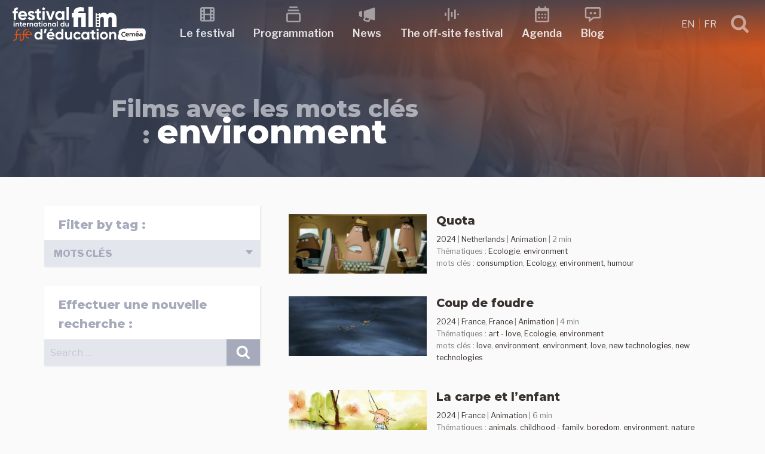

--- FILE ---
content_type: text/html; charset=UTF-8
request_url: https://festivalfilmeduc.net/en/films/mots-cles/environment/
body_size: 35123
content:
<!DOCTYPE html>
<html lang="en-US" class="no-js no-svg">
<head>
<meta charset="UTF-8">
<meta name="viewport" content="width=device-width, initial-scale=1">
<link rel="profile" href="http://gmpg.org/xfn/11">
<script>(function(html){html.className = html.className.replace(/\bno-js\b/,'js')})(document.documentElement);</script>
<title>environment &#8211; Festival international du film d&#039;Éducation</title>
<meta name='robots' content='max-image-preview:large' />
<link rel="alternate" hreflang="en" href="https://festivalfilmeduc.net/en/films/mots-cles/environment/" />
<link rel="alternate" hreflang="fr" href="https://festivalfilmeduc.net/films/mots-cles/environnement/" />
<link rel="alternate" hreflang="x-default" href="https://festivalfilmeduc.net/films/mots-cles/environnement/" />
<link rel='dns-prefetch' href='//fonts.googleapis.com' />
<link href='https://fonts.gstatic.com' crossorigin rel='preconnect' />
<link rel="alternate" type="application/rss+xml" title="Festival international du film d&#039;Éducation &raquo; Feed" href="https://festivalfilmeduc.net/en/feed/" />
<link rel="alternate" type="application/rss+xml" title="Festival international du film d&#039;Éducation &raquo; Comments Feed" href="https://festivalfilmeduc.net/en/comments/feed/" />
<link rel="alternate" type="text/calendar" title="Festival international du film d&#039;Éducation &raquo; iCal Feed" href="https://festivalfilmeduc.net/en/evenements/?ical=1" />
<link rel="alternate" type="application/rss+xml" title="Festival international du film d&#039;Éducation &raquo; environment Tag Feed" href="https://festivalfilmeduc.net/en/films/mots-cles/environment/feed/" />
<style id='wp-img-auto-sizes-contain-inline-css' type='text/css'>
img:is([sizes=auto i],[sizes^="auto," i]){contain-intrinsic-size:3000px 1500px}
/*# sourceURL=wp-img-auto-sizes-contain-inline-css */
</style>
<style id='wp-emoji-styles-inline-css' type='text/css'>

	img.wp-smiley, img.emoji {
		display: inline !important;
		border: none !important;
		box-shadow: none !important;
		height: 1em !important;
		width: 1em !important;
		margin: 0 0.07em !important;
		vertical-align: -0.1em !important;
		background: none !important;
		padding: 0 !important;
	}
/*# sourceURL=wp-emoji-styles-inline-css */
</style>
<link rel='stylesheet' id='wp-block-library-css' href='https://festivalfilmeduc.net/wp-includes/css/dist/block-library/style.min.css?ver=6.9' type='text/css' media='all' />
<style id='global-styles-inline-css' type='text/css'>
:root{--wp--preset--aspect-ratio--square: 1;--wp--preset--aspect-ratio--4-3: 4/3;--wp--preset--aspect-ratio--3-4: 3/4;--wp--preset--aspect-ratio--3-2: 3/2;--wp--preset--aspect-ratio--2-3: 2/3;--wp--preset--aspect-ratio--16-9: 16/9;--wp--preset--aspect-ratio--9-16: 9/16;--wp--preset--color--black: #000000;--wp--preset--color--cyan-bluish-gray: #abb8c3;--wp--preset--color--white: #ffffff;--wp--preset--color--pale-pink: #f78da7;--wp--preset--color--vivid-red: #cf2e2e;--wp--preset--color--luminous-vivid-orange: #ff6900;--wp--preset--color--luminous-vivid-amber: #fcb900;--wp--preset--color--light-green-cyan: #7bdcb5;--wp--preset--color--vivid-green-cyan: #00d084;--wp--preset--color--pale-cyan-blue: #8ed1fc;--wp--preset--color--vivid-cyan-blue: #0693e3;--wp--preset--color--vivid-purple: #9b51e0;--wp--preset--gradient--vivid-cyan-blue-to-vivid-purple: linear-gradient(135deg,rgb(6,147,227) 0%,rgb(155,81,224) 100%);--wp--preset--gradient--light-green-cyan-to-vivid-green-cyan: linear-gradient(135deg,rgb(122,220,180) 0%,rgb(0,208,130) 100%);--wp--preset--gradient--luminous-vivid-amber-to-luminous-vivid-orange: linear-gradient(135deg,rgb(252,185,0) 0%,rgb(255,105,0) 100%);--wp--preset--gradient--luminous-vivid-orange-to-vivid-red: linear-gradient(135deg,rgb(255,105,0) 0%,rgb(207,46,46) 100%);--wp--preset--gradient--very-light-gray-to-cyan-bluish-gray: linear-gradient(135deg,rgb(238,238,238) 0%,rgb(169,184,195) 100%);--wp--preset--gradient--cool-to-warm-spectrum: linear-gradient(135deg,rgb(74,234,220) 0%,rgb(151,120,209) 20%,rgb(207,42,186) 40%,rgb(238,44,130) 60%,rgb(251,105,98) 80%,rgb(254,248,76) 100%);--wp--preset--gradient--blush-light-purple: linear-gradient(135deg,rgb(255,206,236) 0%,rgb(152,150,240) 100%);--wp--preset--gradient--blush-bordeaux: linear-gradient(135deg,rgb(254,205,165) 0%,rgb(254,45,45) 50%,rgb(107,0,62) 100%);--wp--preset--gradient--luminous-dusk: linear-gradient(135deg,rgb(255,203,112) 0%,rgb(199,81,192) 50%,rgb(65,88,208) 100%);--wp--preset--gradient--pale-ocean: linear-gradient(135deg,rgb(255,245,203) 0%,rgb(182,227,212) 50%,rgb(51,167,181) 100%);--wp--preset--gradient--electric-grass: linear-gradient(135deg,rgb(202,248,128) 0%,rgb(113,206,126) 100%);--wp--preset--gradient--midnight: linear-gradient(135deg,rgb(2,3,129) 0%,rgb(40,116,252) 100%);--wp--preset--font-size--small: 13px;--wp--preset--font-size--medium: 20px;--wp--preset--font-size--large: 36px;--wp--preset--font-size--x-large: 42px;--wp--preset--spacing--20: 0.44rem;--wp--preset--spacing--30: 0.67rem;--wp--preset--spacing--40: 1rem;--wp--preset--spacing--50: 1.5rem;--wp--preset--spacing--60: 2.25rem;--wp--preset--spacing--70: 3.38rem;--wp--preset--spacing--80: 5.06rem;--wp--preset--shadow--natural: 6px 6px 9px rgba(0, 0, 0, 0.2);--wp--preset--shadow--deep: 12px 12px 50px rgba(0, 0, 0, 0.4);--wp--preset--shadow--sharp: 6px 6px 0px rgba(0, 0, 0, 0.2);--wp--preset--shadow--outlined: 6px 6px 0px -3px rgb(255, 255, 255), 6px 6px rgb(0, 0, 0);--wp--preset--shadow--crisp: 6px 6px 0px rgb(0, 0, 0);}:where(.is-layout-flex){gap: 0.5em;}:where(.is-layout-grid){gap: 0.5em;}body .is-layout-flex{display: flex;}.is-layout-flex{flex-wrap: wrap;align-items: center;}.is-layout-flex > :is(*, div){margin: 0;}body .is-layout-grid{display: grid;}.is-layout-grid > :is(*, div){margin: 0;}:where(.wp-block-columns.is-layout-flex){gap: 2em;}:where(.wp-block-columns.is-layout-grid){gap: 2em;}:where(.wp-block-post-template.is-layout-flex){gap: 1.25em;}:where(.wp-block-post-template.is-layout-grid){gap: 1.25em;}.has-black-color{color: var(--wp--preset--color--black) !important;}.has-cyan-bluish-gray-color{color: var(--wp--preset--color--cyan-bluish-gray) !important;}.has-white-color{color: var(--wp--preset--color--white) !important;}.has-pale-pink-color{color: var(--wp--preset--color--pale-pink) !important;}.has-vivid-red-color{color: var(--wp--preset--color--vivid-red) !important;}.has-luminous-vivid-orange-color{color: var(--wp--preset--color--luminous-vivid-orange) !important;}.has-luminous-vivid-amber-color{color: var(--wp--preset--color--luminous-vivid-amber) !important;}.has-light-green-cyan-color{color: var(--wp--preset--color--light-green-cyan) !important;}.has-vivid-green-cyan-color{color: var(--wp--preset--color--vivid-green-cyan) !important;}.has-pale-cyan-blue-color{color: var(--wp--preset--color--pale-cyan-blue) !important;}.has-vivid-cyan-blue-color{color: var(--wp--preset--color--vivid-cyan-blue) !important;}.has-vivid-purple-color{color: var(--wp--preset--color--vivid-purple) !important;}.has-black-background-color{background-color: var(--wp--preset--color--black) !important;}.has-cyan-bluish-gray-background-color{background-color: var(--wp--preset--color--cyan-bluish-gray) !important;}.has-white-background-color{background-color: var(--wp--preset--color--white) !important;}.has-pale-pink-background-color{background-color: var(--wp--preset--color--pale-pink) !important;}.has-vivid-red-background-color{background-color: var(--wp--preset--color--vivid-red) !important;}.has-luminous-vivid-orange-background-color{background-color: var(--wp--preset--color--luminous-vivid-orange) !important;}.has-luminous-vivid-amber-background-color{background-color: var(--wp--preset--color--luminous-vivid-amber) !important;}.has-light-green-cyan-background-color{background-color: var(--wp--preset--color--light-green-cyan) !important;}.has-vivid-green-cyan-background-color{background-color: var(--wp--preset--color--vivid-green-cyan) !important;}.has-pale-cyan-blue-background-color{background-color: var(--wp--preset--color--pale-cyan-blue) !important;}.has-vivid-cyan-blue-background-color{background-color: var(--wp--preset--color--vivid-cyan-blue) !important;}.has-vivid-purple-background-color{background-color: var(--wp--preset--color--vivid-purple) !important;}.has-black-border-color{border-color: var(--wp--preset--color--black) !important;}.has-cyan-bluish-gray-border-color{border-color: var(--wp--preset--color--cyan-bluish-gray) !important;}.has-white-border-color{border-color: var(--wp--preset--color--white) !important;}.has-pale-pink-border-color{border-color: var(--wp--preset--color--pale-pink) !important;}.has-vivid-red-border-color{border-color: var(--wp--preset--color--vivid-red) !important;}.has-luminous-vivid-orange-border-color{border-color: var(--wp--preset--color--luminous-vivid-orange) !important;}.has-luminous-vivid-amber-border-color{border-color: var(--wp--preset--color--luminous-vivid-amber) !important;}.has-light-green-cyan-border-color{border-color: var(--wp--preset--color--light-green-cyan) !important;}.has-vivid-green-cyan-border-color{border-color: var(--wp--preset--color--vivid-green-cyan) !important;}.has-pale-cyan-blue-border-color{border-color: var(--wp--preset--color--pale-cyan-blue) !important;}.has-vivid-cyan-blue-border-color{border-color: var(--wp--preset--color--vivid-cyan-blue) !important;}.has-vivid-purple-border-color{border-color: var(--wp--preset--color--vivid-purple) !important;}.has-vivid-cyan-blue-to-vivid-purple-gradient-background{background: var(--wp--preset--gradient--vivid-cyan-blue-to-vivid-purple) !important;}.has-light-green-cyan-to-vivid-green-cyan-gradient-background{background: var(--wp--preset--gradient--light-green-cyan-to-vivid-green-cyan) !important;}.has-luminous-vivid-amber-to-luminous-vivid-orange-gradient-background{background: var(--wp--preset--gradient--luminous-vivid-amber-to-luminous-vivid-orange) !important;}.has-luminous-vivid-orange-to-vivid-red-gradient-background{background: var(--wp--preset--gradient--luminous-vivid-orange-to-vivid-red) !important;}.has-very-light-gray-to-cyan-bluish-gray-gradient-background{background: var(--wp--preset--gradient--very-light-gray-to-cyan-bluish-gray) !important;}.has-cool-to-warm-spectrum-gradient-background{background: var(--wp--preset--gradient--cool-to-warm-spectrum) !important;}.has-blush-light-purple-gradient-background{background: var(--wp--preset--gradient--blush-light-purple) !important;}.has-blush-bordeaux-gradient-background{background: var(--wp--preset--gradient--blush-bordeaux) !important;}.has-luminous-dusk-gradient-background{background: var(--wp--preset--gradient--luminous-dusk) !important;}.has-pale-ocean-gradient-background{background: var(--wp--preset--gradient--pale-ocean) !important;}.has-electric-grass-gradient-background{background: var(--wp--preset--gradient--electric-grass) !important;}.has-midnight-gradient-background{background: var(--wp--preset--gradient--midnight) !important;}.has-small-font-size{font-size: var(--wp--preset--font-size--small) !important;}.has-medium-font-size{font-size: var(--wp--preset--font-size--medium) !important;}.has-large-font-size{font-size: var(--wp--preset--font-size--large) !important;}.has-x-large-font-size{font-size: var(--wp--preset--font-size--x-large) !important;}
/*# sourceURL=global-styles-inline-css */
</style>

<style id='classic-theme-styles-inline-css' type='text/css'>
/*! This file is auto-generated */
.wp-block-button__link{color:#fff;background-color:#32373c;border-radius:9999px;box-shadow:none;text-decoration:none;padding:calc(.667em + 2px) calc(1.333em + 2px);font-size:1.125em}.wp-block-file__button{background:#32373c;color:#fff;text-decoration:none}
/*# sourceURL=/wp-includes/css/classic-themes.min.css */
</style>
<link rel='stylesheet' id='lbwps-styles-photoswipe5-main-css' href='https://festivalfilmeduc.net/wp-content/plugins/lightbox-photoswipe/assets/ps5/styles/main.css?ver=5.8.2' type='text/css' media='all' />
<link rel='stylesheet' id='wpmt-css-frontend-css' href='https://festivalfilmeduc.net/wp-content/plugins/wp-mailto-links/core/includes/assets/css/style.css?ver=231010-102753' type='text/css' media='all' />
<link rel='stylesheet' id='ffe18-fonts-css' href='https://fonts.googleapis.com/css?family=Libre+Franklin%3A300%2C300i%2C400%2C400i%2C600%2C600i%2C800%2C800i%7CPalanquin%3A300%2C400%2C600%7CMontserrat%3A300%2C300i%2C400%2C400i%2C600%2C600i%2C800%2C800i&#038;subset=latin%2Clatin-ext' type='text/css' media='all' />
<link rel='stylesheet' id='ffe18-style-css' href='https://festivalfilmeduc.net/wp-content/themes/FFE18/style.css?ver=6.9' type='text/css' media='all' />
<link rel='stylesheet' id='scroll-top-css' href='https://festivalfilmeduc.net/wp-content/themes/FFE18/assets/css/scroll-top.css?ver=1.0' type='text/css' media='all' />
<link rel='stylesheet' id='lightslider-css' href='https://festivalfilmeduc.net/wp-content/themes/FFE18/assets/css/lightslider.css?ver=1.0' type='text/css' media='all' />
<link rel='stylesheet' id='select2.min-css' href='https://festivalfilmeduc.net/wp-content/themes/FFE18/assets/css/select2.min.css?ver=1.0' type='text/css' media='all' />
<link rel='stylesheet' id='ripple-touch-effect-css' href='https://festivalfilmeduc.net/wp-content/themes/FFE18/assets/css/ripple-touch-effect.css?ver=1.0' type='text/css' media='all' />
<link rel='stylesheet' id='rrssb-css' href='https://festivalfilmeduc.net/wp-content/themes/FFE18/assets/css/rrssb.css?ver=1.0' type='text/css' media='all' />
<script type="text/javascript" src="https://festivalfilmeduc.net/wp-includes/js/jquery/jquery.min.js?ver=3.7.1" id="jquery-core-js"></script>
<script type="text/javascript" src="https://festivalfilmeduc.net/wp-includes/js/jquery/jquery-migrate.min.js?ver=3.4.1" id="jquery-migrate-js"></script>
<script type="text/javascript" src="https://festivalfilmeduc.net/wp-content/plugins/wp-mailto-links/core/includes/assets/js/custom.js?ver=231010-102753" id="wpmt-js-frontend-js"></script>
<link rel="https://api.w.org/" href="https://festivalfilmeduc.net/en/wp-json/" /><link rel="alternate" title="JSON" type="application/json" href="https://festivalfilmeduc.net/en/wp-json/wp/v2/motscles_films/663" /><link rel="EditURI" type="application/rsd+xml" title="RSD" href="https://festivalfilmeduc.net/xmlrpc.php?rsd" />
<meta name="generator" content="WordPress 6.9" />
<meta name="generator" content="WPML ver:4.7.6 stt:1,4;" />
<meta name="tec-api-version" content="v1"><meta name="tec-api-origin" content="https://festivalfilmeduc.net/en/"><link rel="alternate" href="https://festivalfilmeduc.net/en/wp-json/tribe/events/v1/" /><link rel="icon" href="https://festivalfilmeduc.net/wp-content/uploads/2025/04/cropped-2025-04-22-favicon-32x32.jpg" sizes="32x32" />
<link rel="icon" href="https://festivalfilmeduc.net/wp-content/uploads/2025/04/cropped-2025-04-22-favicon-192x192.jpg" sizes="192x192" />
<link rel="apple-touch-icon" href="https://festivalfilmeduc.net/wp-content/uploads/2025/04/cropped-2025-04-22-favicon-180x180.jpg" />
<meta name="msapplication-TileImage" content="https://festivalfilmeduc.net/wp-content/uploads/2025/04/cropped-2025-04-22-favicon-270x270.jpg" />
</head>
<body class="archive tax-motscles_films term-environment term-663 wp-theme-FFE18 tribe-no-js page-template-ffe18">
	<header id="masthead" class="site-header" role="banner">
		<a class="skip-link screen-reader-text" href="#content">Skip to content</a>
						
<nav id="sticky-header" class="top-nav" role="navigation">
	<div class="container">
    
		<div class="top-nav-logo">
			<a href="https://festivalfilmeduc.net/en/" title="Festival international du film d&#039;Éducation" rel="home">
				<svg xmlns="http://www.w3.org/2000/svg" viewBox="0 0 464 122" width="225" height="80"><path d="M0 0v-6.278c0-3.154-2.583-5.767-5.767-5.767h-.751v-2.493h.751c4.566 0 8.26 3.694 8.26 8.26V0h9.63v2.493h-9.63v4.746c0 3.154 2.583 5.767 5.767 5.767h.751v2.493H8.26c-4.565 0-8.26-3.694-8.26-8.26V2.493h-3.755V0Z" style="display:inline;fill:#e85611;fill-opacity:1;fill-rule:nonzero;stroke:none" transform="matrix(1.33333 0 0 -1.33333 14.002266317 99.926803596)"/><path d="M133.701 103.513h2.493v16.446h-2.493z" style="display:inline;fill:#e85611;fill-opacity:1;fill-rule:nonzero;stroke:none" transform="matrix(1.33333 0 0 -1.33333 -151.425329548 257.327990327)"/><path d="M0 0v-6.278c0-3.154-2.583-5.767-5.767-5.767h-.751v-2.493h.751c4.566 0 8.26 3.694 8.26 8.26V0h9.63v2.493h-9.63v4.746c0 3.154 2.583 5.767 5.767 5.767h.751v2.493H8.26c-4.565 0-8.26-3.694-8.26-8.26V2.493h-3.755V0Z" style="display:inline;fill:#e85611;fill-opacity:1;fill-rule:nonzero;stroke:none" transform="matrix(1.33333 0 0 -1.33333 38.857465695 99.926803596)"/><path d="M0 0h13.997v2.013c0 4.505-3.634 8.26-8.26 8.26s-8.26-3.755-8.26-8.26V-.511c0-4.505 3.755-8.26 8.26-8.26h.751v2.493h-.751C2.583-6.278 0-3.665 0-.511Zm11.504 2.493H0C.33 5.497 2.673 7.78 5.737 7.78s5.437-2.283 5.767-5.287" style="display:inline;fill:#e85611;fill-opacity:1;fill-rule:nonzero;stroke:none" transform="matrix(1.33333 0 0 -1.33333 49.775332089 99.909723596)"/><path d="M0 0c-.655 0-1.247-.592-1.247-1.247 0-.634.592-1.226 1.247-1.226.634 0 1.226.592 1.226 1.226C1.226-.592.634 0 0 0" style="display:inline;fill:#e85611;fill-opacity:1;fill-rule:nonzero;stroke:none" transform="matrix(1.33333 0 0 -1.33333 57.378931899 79.260937446)"/><path d="M0 0c-.655 0-1.247-.592-1.247-1.247 0-.634.592-1.226 1.247-1.226.634 0 1.226.592 1.226 1.226C1.226-.592.634 0 0 0" style="display:inline;fill:#e85611;fill-opacity:1;fill-rule:nonzero;stroke:none" transform="matrix(1.33333 0 0 -1.33333 28.50533262 90.52532383)"/><path d="M0 0v5.555c-7.123.448-10.528-3.181-10.528-9.363v-.224h-3.226v-5.555h3.226v-16.845h5.779v16.845H0v5.555h-4.749v.224C-4.749-.762-3.002.224 0 0m6.675-17.606h16.889c.135.761.224 1.523.224 2.374 0 6.586-4.704 11.827-11.334 11.827C5.42-3.405.627-8.557.627-15.232s4.749-11.827 12.275-11.827c4.301 0 7.661 1.747 9.766 4.793l-4.659 2.688c-.985-1.299-2.777-2.24-5.017-2.24-3.047 0-5.511 1.255-6.317 4.212m-.09 4.48c.672 2.867 2.778 4.524 5.869 4.524 2.419 0 4.838-1.299 5.555-4.524zm25.671 2.732c0 1.21 1.165 1.837 2.598 1.837 1.658 0 2.912-.851 3.584-2.285l4.928 2.688c-1.747 3.092-4.883 4.749-8.512 4.749-4.614 0-8.512-2.553-8.512-7.123 0-7.885 11.559-6.093 11.559-9.363 0-1.299-1.255-1.927-3.092-1.927-2.24 0-3.763 1.076-4.39 2.912l-5.018-2.822c1.613-3.45 4.928-5.331 9.408-5.331 4.794 0 9.005 2.329 9.005 7.168 0 8.243-11.558 6.182-11.558 9.497m27.418.807v5.555h-5.063V2.24L48.832.493v-4.525h-3.898v-5.555h3.898v-9.319c0-6.048 2.733-8.422 10.842-7.526v5.242c-3.315-.18-5.063-.135-5.063 2.284v9.319zm6.944 8.243c1.971 0 3.584 1.613 3.584 3.539 0 1.927-1.613 3.584-3.584 3.584-1.927 0-3.54-1.657-3.54-3.584 0-1.926 1.613-3.539 3.54-3.539M63.75-26.432h5.779v22.4H63.75Zm25.805 22.4-5.466-15.68-5.42 15.68h-6.362l8.512-22.4h6.586l8.512 22.4zm25.267 0v-2.643c-1.613 2.016-4.032 3.27-7.302 3.27-5.959 0-10.887-5.152-10.887-11.827s4.928-11.827 10.887-11.827c3.27 0 5.689 1.254 7.302 3.27v-2.643h5.779v22.4zm-6.227-17.517c-3.539 0-6.182 2.554-6.182 6.317s2.643 6.317 6.182 6.317c3.584 0 6.227-2.554 6.227-6.317s-2.643-6.317-6.227-6.317m17.248-4.883h5.779V6.272h-5.779z" style="display:inline;fill:#fff;fill-opacity:1;fill-rule:nonzero;stroke:none" transform="matrix(1.33333 0 0 -1.33333 20.338666158 11.66039247)"/><path d="M0 0c.839 0 1.526.687 1.526 1.507S.839 3.032 0 3.032c-.82 0-1.507-.705-1.507-1.525S-.82 0 0 0m-1.221-10.68h2.46v9.535h-2.46zM8.982-.877c-1.277 0-2.269-.477-2.841-1.335v1.068h-2.46v-9.536h2.46v5.149c0 1.66.896 2.365 2.098 2.365 1.106 0 1.888-.667 1.888-1.964v-5.55h2.46v5.855c0 2.537-1.583 3.948-3.605 3.948m11.347-2.632v2.365h-2.155v2.67l-2.46-.744v-1.926h-1.659v-2.365h1.659v-3.967c0-2.574 1.164-3.585 4.615-3.204v2.232c-1.411-.077-2.155-.058-2.155.972v3.967zm3.719-3.414h7.19c.057.324.095.649.095 1.011 0 2.803-2.002 5.035-4.825 5.035-2.994 0-5.034-2.193-5.034-5.035s2.021-5.035 5.225-5.035c1.831 0 3.261.744 4.158 2.041l-1.984 1.144c-.419-.553-1.182-.953-2.136-.953-1.297 0-2.346.534-2.689 1.792m-.038 1.907c.286 1.221 1.182 1.927 2.498 1.927 1.03 0 2.06-.554 2.365-1.927zM35.7-2.784v1.64h-2.46v-9.536h2.46v4.558c0 2.003 1.621 2.575 2.899 2.422v2.746c-1.201 0-2.403-.534-2.899-1.83m9.822 1.907c-1.278 0-2.27-.477-2.842-1.335v1.068h-2.46v-9.536h2.46v5.149c0 1.66.896 2.365 2.098 2.365 1.106 0 1.888-.667 1.888-1.964v-5.55h2.46v5.855c0 2.537-1.583 3.948-3.604 3.948m13.139-.267v-1.125c-.686.858-1.716 1.392-3.108 1.392-2.537 0-4.634-2.193-4.634-5.035s2.097-5.035 4.634-5.035c1.392 0 2.422.534 3.108 1.392v-1.125h2.461v9.536zm-2.65-7.457c-1.507 0-2.632 1.087-2.632 2.689s1.125 2.689 2.632 2.689c1.525 0 2.65-1.087 2.65-2.689s-1.125-2.689-2.65-2.689m12.987 5.092v2.365h-2.155v2.67l-2.46-.744v-1.926h-1.66v-2.365h1.66v-3.967c0-2.574 1.163-3.585 4.615-3.204v2.232c-1.412-.077-2.155-.058-2.155.972v3.967zM72.144 0c.84 0 1.526.687 1.526 1.507s-.686 1.525-1.526 1.525c-.82 0-1.506-.705-1.506-1.525S71.324 0 72.144 0m-1.22-10.68h2.46v9.535h-2.46zm9.44-.267c2.803 0 5.054 2.193 5.054 5.035S83.167-.877 80.364-.877c-2.804 0-5.035-2.193-5.035-5.035s2.231-5.035 5.035-5.035m0 2.403c-1.45 0-2.575 1.087-2.575 2.632s1.125 2.632 2.575 2.632c1.468 0 2.593-1.087 2.593-2.632s-1.125-2.632-2.593-2.632M92.645-.877c-1.277 0-2.269-.477-2.841-1.335v1.068h-2.46v-9.536h2.46v5.149c0 1.66.896 2.365 2.098 2.365 1.106 0 1.888-.667 1.888-1.964v-5.55h2.46v5.855c0 2.537-1.583 3.948-3.605 3.948m13.14-.267v-1.125c-.686.858-1.716 1.392-3.108 1.392-2.537 0-4.635-2.193-4.635-5.035s2.098-5.035 4.635-5.035c1.392 0 2.422.534 3.108 1.392v-1.125h2.46v9.536zm-2.651-7.457c-1.506 0-2.631 1.087-2.631 2.689s1.125 2.689 2.631 2.689c1.526 0 2.651-1.087 2.651-2.689s-1.125-2.689-2.651-2.689m7.533-2.079h2.46V3.242h-2.46zm17.088 13.35v-4.939c-.687.877-1.698 1.392-3.09 1.392-2.555 0-4.653-2.193-4.653-5.035s2.098-5.035 4.653-5.035c1.392 0 2.403.515 3.09 1.392v-1.125h2.46V2.67Zm-2.632-11.271c-1.526 0-2.651 1.087-2.651 2.689s1.125 2.689 2.651 2.689c1.506 0 2.632-1.087 2.632-2.689s-1.126-2.689-2.632-2.689m13.826 7.457v-5.149c0-1.66-.896-2.365-2.098-2.365-1.106 0-1.888.667-1.888 1.964v5.55h-2.46v-5.855c0-2.536 1.583-3.948 3.604-3.948 1.278 0 2.27.477 2.842 1.335v-1.068h2.46v9.536z" style="display:inline;fill:#fff;fill-opacity:1;fill-rule:nonzero;stroke:none" transform="matrix(1.33333 0 0 -1.33333 7.410933148 55.977724695)"/><path d="M0 0v21.729c0 9.231-5.184 14.77-13.35 14.77-4.899 0-8.095-1.847-10.296-4.545-1.917 2.911-4.9 4.545-9.089 4.545-4.545 0-7.669-1.776-9.586-4.332v3.337h-2.691V33.67c0-.475-.386-.861-.861-.861h-4.478c-.475 0-.861.386-.861.861v1.834h-2.897V0h11.788v19.385c0 3.551 1.633 5.965 4.899 5.965 2.983 0 4.474-1.917 4.474-4.97V0h11.787v19.385c0 3.551 1.563 5.965 4.9 5.965 2.982 0 4.403-1.917 4.403-4.97V0Zm-51.255 6.649c0 .475.386.861.861.861h4.477c.476 0 .861-.386.861-.861v-3.1c0-.476-.385-.861-.861-.861h-4.477c-.475 0-.861.385-.861.861zm.861 8.391h4.477c.476 0 .861-.386.861-.861v-3.1c0-.475-.385-.861-.861-.861h-4.477c-.475 0-.861.386-.861.861v3.1c0 .475.386.861.861.861m5.382 11.1c0-.476-.386-.861-.861-.861h-4.478c-.475 0-.861.385-.861.861v3.099c0 .476.386.861.861.861h4.478c.475 0 .861-.385.861-.861zm0-7.531c0-.475-.386-.86-.861-.86h-4.478c-.475 0-.861.385-.861.86v3.1c0 .476.386.861.861.861h4.478c.475 0 .861-.385.861-.861zM-72.713 0h11.788v51.836h-11.788zm-18.603 0h11.787v35.504h-19.882c0 3.622 2.627 4.545 6.604 4.545 2.698 0 5.68-.213 8.734-.639v10.296c-3.054.71-5.965 1.065-9.231 1.065-12.072 0-17.895-5.325-17.895-15.267h-4.473v-11.29h4.473V0h11.788v24.214h8.095z" style="display:inline;fill:#fff;fill-opacity:1;fill-rule:nonzero;stroke:none" transform="matrix(1.33333 0 0 -1.33333 360.82039098 71.11465765)"/><path d="M0 0v-10.036c-1.395 1.782-3.449 2.828-6.278 2.828-5.192 0-9.455-4.456-9.455-10.23s4.263-10.23 9.455-10.23c2.829 0 4.883 1.046 6.278 2.829v-2.286h4.999V0Zm-5.348-22.902c-3.1 0-5.386 2.209-5.386 5.464s2.286 5.464 5.386 5.464c3.062 0 5.348-2.209 5.348-5.464s-2.286-5.464-5.348-5.464M16.159.039h-5.425l-1.55-10.773h4.068zm16.082.116h-6.007l-3.1-5.309h4.805zM21.468-19.491h14.609c.116.658.194 1.317.194 2.053 0 5.697-4.069 10.23-9.804 10.23-6.084 0-10.23-4.456-10.23-10.23s4.107-10.23 10.617-10.23c3.72 0 6.627 1.511 8.448 4.146l-4.03 2.325c-.853-1.123-2.403-1.937-4.34-1.937-2.635 0-4.767 1.085-5.464 3.643m-.078 3.875c.582 2.48 2.403 3.913 5.077 3.913 2.092 0 4.185-1.123 4.805-3.913zM54.289 0v-10.036c-1.395 1.782-3.448 2.828-6.277 2.828-5.193 0-9.455-4.456-9.455-10.23s4.262-10.23 9.455-10.23c2.829 0 4.882 1.046 6.277 2.829v-2.286h4.999V0Zm-5.347-22.902c-3.1 0-5.386 2.209-5.386 5.464s2.286 5.464 5.386 5.464c3.061 0 5.347-2.209 5.347-5.464s-2.286-5.464-5.347-5.464M76.648-7.75v-10.463c0-3.371-1.821-4.805-4.262-4.805-2.248 0-3.837 1.357-3.837 3.992V-7.75H63.55v-11.896c0-5.154 3.217-8.022 7.324-8.022 2.597 0 4.612.969 5.774 2.713v-2.17h4.999V-7.75Zm18.794-19.918c3.797 0 7.091 2.015 8.758 5.038l-4.341 2.48c-.775-1.589-2.441-2.558-4.456-2.558-2.984 0-5.192 2.209-5.192 5.27 0 3.1 2.208 5.309 5.192 5.309 1.976 0 3.643-1.007 4.418-2.596l4.301 2.519c-1.589 2.983-4.883 4.998-8.68 4.998-5.89 0-10.23-4.456-10.23-10.23s4.34-10.23 10.23-10.23M121.25-7.75v-2.286c-1.395 1.743-3.488 2.828-6.317 2.828-5.153 0-9.416-4.456-9.416-10.23s4.263-10.23 9.416-10.23c2.829 0 4.922 1.085 6.317 2.829v-2.286h4.999V-7.75Zm-5.387-15.152c-3.061 0-5.347 2.209-5.347 5.464s2.286 5.464 5.347 5.464c3.101 0 5.387-2.209 5.387-5.464s-2.286-5.464-5.387-5.464m26.002 10.347v4.805h-4.379v5.425l-4.999-1.511V-7.75h-3.371v-4.805h3.371v-8.06c0-5.232 2.364-7.285 9.378-6.51v4.533c-2.868-.155-4.379-.116-4.379 1.977v8.06zm6.006 7.13c1.705 0 3.1 1.395 3.1 3.061s-1.395 3.1-3.1 3.1c-1.666 0-3.061-1.434-3.061-3.1s1.395-3.061 3.061-3.061m-2.48-21.7h4.999V-7.75h-4.999zm18.794-.543c5.696 0 10.269 4.456 10.269 10.23s-4.573 10.23-10.269 10.23c-5.697 0-10.23-4.456-10.23-10.23s4.533-10.23 10.23-10.23m0 4.883c-2.945 0-5.232 2.209-5.232 5.347 0 3.139 2.287 5.348 5.232 5.348 2.983 0 5.27-2.209 5.27-5.348 0-3.138-2.287-5.347-5.27-5.347m24.567 15.577c-2.596 0-4.611-.968-5.774-2.712v2.17h-4.998v-19.375h4.998v10.462c0 3.372 1.822 4.805 4.263 4.805 2.248 0 3.836-1.356 3.836-3.991v-11.276h4.999v11.896c0 5.154-3.216 8.021-7.324 8.021" style="display:inline;fill:#fff;fill-opacity:1;fill-rule:nonzero;stroke:none" transform="matrix(1.33333 0 0 -1.33333 98.492397538 78.433737466)"/><path d="M0 0c-.74 3.658-4.203 6.676-7.705 6.652-10.376-.067-20.753-.135-31.129-.203-4.391-.03-9.619.633-14.037-.701-1.537.698-3.242.896-4.882.309-1.909-.682-3.818-1.363-5.727-2.044-4.933-1.762-7.294-7.11-5.495-11.865-.205-.21-.425-.405-.625-.62-4.715-5.058-1.993-15.472 5.381-15.14 3.737.169 7.474.336 11.211.505 4.162-2.25 9.163-3.179 13.748-2.871 10.1.679 20.203 2.102 30.275 3.168 4.392.464 8.261 3.406 8.397 8.566.026.972-.162 1.985-.486 2.972C.359-7.783.767-3.785-.002.002" style="display:inline;fill:#fff;fill-opacity:1;fill-rule:nonzero;stroke:none" transform="matrix(1.33333 0 0 -1.33333 461.04505514 85.272137296)"/><path d="M0 0c-2.436 0-4.416 1.982-4.416 4.416 0 2.435 1.981 4.416 4.416 4.416.983 0 1.914-.315 2.689-.912l1.22 1.555C2.782 10.348 1.43 10.809 0 10.809c-3.525 0-6.393-2.867-6.393-6.393C-6.393.891-3.525-1.977 0-1.977c1.479 0 2.92.516 4.061 1.455L2.795.995C2.01.352 1.018-.002 0-.002Z" style="display:inline;fill:#1d1d1b;fill-opacity:1;fill-rule:nonzero;stroke:none" transform="matrix(1.33333 0 0 -1.33333 386.099190348 102.912803521)"/><path d="M0 0c.369.973 1.292 1.578 2.411 1.578.771 0 1.452-.286 1.928-.78.216-.224.388-.492.507-.796l.03-.076H-.028L0 .002Zm7.006-1.845c.073 1.624-.382 3.037-1.284 3.987-.818.861-1.967 1.316-3.325 1.316-2.691 0-4.57-1.855-4.57-4.511 0-1.081.358-2.258 1.231-3.124C-.172-4.94 1-5.462 2.679-5.462c1.438 0 2.509.441 3.165.821L5.15-2.798c-.732-.463-1.565-.699-2.474-.699-.967 0-1.755.271-2.281.767-.24.224-.423.497-.545.809l-.03.076h7.184z" style="display:inline;fill:#1d1d1b;fill-opacity:1;fill-rule:nonzero;stroke:none" transform="matrix(1.33333 0 0 -1.33333 394.581323469 96.775470341)"/><path d="M0 0c0 .028.096 2.856 2.238 2.856 1.882 0 2.028-2 2.028-2.611v-3.927h1.958V.686c0 .221.44 2.17 2.022 2.17 1.767 0 2.029-1.735 2.029-2.768v-3.77h1.959v3.659c0 2.172-.676 4.762-3.896 4.762-1.117 0-2.01-.531-2.808-1.671l-.079-.113-.081.111c-.592.821-1.203 1.673-3.096 1.673-.094 0-.187-.009-.277-.019H2c-.017 0-.033-.003-.051-.006-.055-.007-.109-.017-.164-.027-.026-.005-.053-.01-.078-.016-.029-.007-.058-.013-.086-.022-.583-.144-1.038-.428-1.338-.727-.065-.061-.109-.111-.134-.147-.088-.106-.156-.21-.204-.307v1.011h-1.923v-8.158h1.976V0Z" style="display:inline;fill:#1d1d1b;fill-opacity:1;fill-rule:nonzero;stroke:none" transform="matrix(1.33333 0 0 -1.33333 408.332389792 98.637603628)"/><path d="M0 0c.369.973 1.292 1.578 2.411 1.578.771 0 1.452-.286 1.928-.78.216-.224.388-.492.507-.796l.03-.076H-.028L0 .002Zm7.004-1.845c.073 1.624-.381 3.037-1.284 3.987-.818.861-1.967 1.316-3.325 1.316-2.691 0-4.57-1.855-4.57-4.511 0-1.081.359-2.258 1.231-3.124.77-.763 1.942-1.285 3.622-1.285 1.437 0 2.508.441 3.165.821l-.695 1.843c-.732-.463-1.565-.699-2.474-.699-.967 0-1.755.271-2.281.767-.239.224-.423.497-.545.809l-.03.076h7.185z" style="display:inline;fill:#1d1d1b;fill-opacity:1;fill-rule:nonzero;stroke:none" transform="matrix(1.33333 0 0 -1.33333 429.005322608 96.775470341)"/><path d="M0 0c0 .015-.041.382-.225.762-.044.094-.084.177-.117.249-.103.222-.165.356-.253.438-.212.197-2.233-.466-4.924-2.814-.028-.025-.176-.25-.186-.394-.004-.049.008-.09.036-.122.155-.175.433-.433.582-.572.041-.038.071-.066.081-.076.077-.077.203-.11.362-.11.841 0 2.6.943 2.999 1.163C-.529-.859.055-.334-.003 0z" style="display:inline;fill:#e11019;fill-opacity:1;fill-rule:nonzero;stroke:none" transform="matrix(1.33333 0 0 -1.33333 436.032922433 87.19827058)"/><path d="M0 0c-1.408 0-2.215.418-2.215 1.147s.78 1.094 2.197 1.094c1.492 0 2.383-.423 2.383-1.132S1.502 0 0 0m4.499-1.539V2.94c0 2.934-2.324 3.98-4.499 3.98-1.061 0-2.142-.264-3.044-.744l.502-1.573c.572.251 1.451.542 2.469.542h.075c.586-.008 2.51-.17 2.656-1.939l.018-.221-.175.137c-.65.508-1.637.788-2.779.788-1.847 0-4.004-.72-4.004-2.753 0-.66.276-2.81 3.819-2.81 1.241 0 2.246.25 2.987.741l.152.1v-.725h1.825z" style="display:inline;fill:#1d1d1b;fill-opacity:1;fill-rule:nonzero;stroke:none" transform="matrix(1.33333 0 0 -1.33333 444.984388875 101.49585689)"/></svg>
			</a>
		</div>
		
		<!-- Hamburger icon -->
		<button id="hamburger">
			<span></span>
			<span></span>
			<span></span>
			<span></span>
		</button>
		
		<nav id="main-menu-top-container">
			<ul id="main-menu-top" class="navbar-menu"><li id="nav-menu-item-1760" class="main-menu-item  menu-item-even menu-item-depth-0 menu-item menu-item-type-custom menu-item-object-custom menu-item-has-children"><a class="menu-link main-menu-link">Le festival</a>
<ul class="sub-menu menu-odd  menu-depth-1">
	<li id="nav-menu-item-7429" class="sub-menu-item  menu-item-odd menu-item-depth-1 menu-item menu-item-type-post_type menu-item-object-page"><a href="https://festivalfilmeduc.net/en/the-festival/presentation/" class="menu-link sub-menu-link">Presentation</a></li>
	<li id="nav-menu-item-4969" class="sub-menu-item  menu-item-odd menu-item-depth-1 menu-item menu-item-type-post_type menu-item-object-page"><a href="https://festivalfilmeduc.net/en/the-festival/practical/" class="menu-link sub-menu-link">Practical</a></li>
	<li id="nav-menu-item-10181" class="sub-menu-item  menu-item-odd menu-item-depth-1 menu-item menu-item-type-post_type menu-item-object-page"><a href="https://festivalfilmeduc.net/en/festival/infos-partenaires/" class="menu-link sub-menu-link">Infos Partenaires</a></li>
	<li id="nav-menu-item-8413" class="sub-menu-item  menu-item-odd menu-item-depth-1 menu-item menu-item-type-post_type menu-item-object-page"><a href="https://festivalfilmeduc.net/en/the-festival/submit-a-movie/" class="menu-link sub-menu-link">Submit a movie</a></li>
	<li id="nav-menu-item-411" class="sub-menu-item  menu-item-odd menu-item-depth-1 menu-item menu-item-type-post_type menu-item-object-page"><a href="https://festivalfilmeduc.net/en/the-festival/jury/" class="menu-link sub-menu-link">Jury</a></li>
	<li id="nav-menu-item-2126" class="sub-menu-item  menu-item-odd menu-item-depth-1 menu-item menu-item-type-post_type menu-item-object-page"><a href="https://festivalfilmeduc.net/en/the-festival/partners/" class="menu-link sub-menu-link">Partners</a></li>
	<li id="nav-menu-item-6254" class="sub-menu-item  menu-item-odd menu-item-depth-1 menu-item menu-item-type-post_type menu-item-object-page"><a href="https://festivalfilmeduc.net/en/the-festival/press/" class="menu-link sub-menu-link">Press</a></li>
	<li id="nav-menu-item-5117" class="sub-menu-item  menu-item-odd menu-item-depth-1 menu-item menu-item-type-post_type menu-item-object-page"><a href="https://festivalfilmeduc.net/en/the-festival/dvd-collection/" class="menu-link sub-menu-link">DVD collection</a></li>
	<li id="nav-menu-item-22984" class="sub-menu-item  menu-item-odd menu-item-depth-1 menu-item menu-item-type-taxonomy menu-item-object-category"><a href="https://festivalfilmeduc.net/en/category/press-review/" class="menu-link sub-menu-link">Press review</a></li>
	<li id="nav-menu-item-23236" class="sub-menu-item  menu-item-odd menu-item-depth-1 menu-item menu-item-type-post_type menu-item-object-page"><a href="https://festivalfilmeduc.net/en/the-festival/educational-resources/" class="menu-link sub-menu-link">Educational resources</a></li>
	<li id="nav-menu-item-8806" class="sub-menu-item  menu-item-odd menu-item-depth-1 menu-item menu-item-type-post_type menu-item-object-page"><a href="https://festivalfilmeduc.net/en/the-festival/contact/" class="menu-link sub-menu-link">Contact</a></li>
</ul>
</li>
<li id="nav-menu-item-3290" class="main-menu-item  menu-item-even menu-item-depth-0 menu-item menu-item-type-custom menu-item-object-custom menu-item-has-children"><a class="menu-link main-menu-link">Programmation</a>
<ul class="sub-menu menu-odd  menu-depth-1">
	<li id="nav-menu-item-24077" class="sub-menu-item  menu-item-odd menu-item-depth-1 menu-item menu-item-type-post_type menu-item-object-page"><a href="https://festivalfilmeduc.net/en/programmation/edition-2025/" class="menu-link sub-menu-link">Édition 2025</a></li>
	<li id="nav-menu-item-19305" class="sub-menu-item  menu-item-odd menu-item-depth-1 menu-item menu-item-type-post_type menu-item-object-page"><a href="https://festivalfilmeduc.net/en/programming/edition-2024/" class="menu-link sub-menu-link">Edition 2024</a></li>
	<li id="nav-menu-item-17288" class="sub-menu-item  menu-item-odd menu-item-depth-1 menu-item menu-item-type-post_type menu-item-object-page"><a href="https://festivalfilmeduc.net/en/programmation/edition-2023/" class="menu-link sub-menu-link">Édition 2023</a></li>
	<li id="nav-menu-item-14244" class="sub-menu-item  menu-item-odd menu-item-depth-1 menu-item menu-item-type-post_type menu-item-object-page"><a href="https://festivalfilmeduc.net/en/programming/edition-2022/" class="menu-link sub-menu-link">Edition 2022</a></li>
	<li id="nav-menu-item-11694" class="sub-menu-item  menu-item-odd menu-item-depth-1 menu-item menu-item-type-post_type menu-item-object-page"><a href="https://festivalfilmeduc.net/en/programming/edition-2021/" class="menu-link sub-menu-link">Edition 2021</a></li>
	<li id="nav-menu-item-6894" class="sub-menu-item  menu-item-odd menu-item-depth-1 menu-item menu-item-type-post_type menu-item-object-page"><a href="https://festivalfilmeduc.net/en/programming/2020-an-exceptional-edition/" class="menu-link sub-menu-link">2020 : an exceptional edition</a></li>
	<li id="nav-menu-item-5776" class="sub-menu-item  menu-item-odd menu-item-depth-1 menu-item menu-item-type-post_type menu-item-object-page"><a href="https://festivalfilmeduc.net/en/programming/edition-2019/" class="menu-link sub-menu-link">Edition 2019</a></li>
	<li id="nav-menu-item-495" class="sub-menu-item  menu-item-odd menu-item-depth-1 menu-item menu-item-type-post_type menu-item-object-page"><a href="https://festivalfilmeduc.net/en/programming/edition-2018/" class="menu-link sub-menu-link">Édition 2018</a></li>
	<li id="nav-menu-item-5095" class="sub-menu-item  menu-item-odd menu-item-depth-1 menu-item menu-item-type-post_type menu-item-object-page"><a href="https://festivalfilmeduc.net/en/programming/edition-2017/" class="menu-link sub-menu-link">Édition 2017</a></li>
	<li id="nav-menu-item-5141" class="sub-menu-item  menu-item-odd menu-item-depth-1 menu-item menu-item-type-post_type menu-item-object-page"><a href="https://festivalfilmeduc.net/en/programming/edition-2016/" class="menu-link sub-menu-link">Edition 2016</a></li>
	<li id="nav-menu-item-5140" class="sub-menu-item  menu-item-odd menu-item-depth-1 menu-item menu-item-type-post_type menu-item-object-page"><a href="https://festivalfilmeduc.net/en/programming/edition-2015/" class="menu-link sub-menu-link">Édition 2015</a></li>
	<li id="nav-menu-item-7761" class="sub-menu-item  menu-item-odd menu-item-depth-1 menu-item menu-item-type-post_type menu-item-object-page"><a href="https://festivalfilmeduc.net/en/programmation/edition-2014/" class="menu-link sub-menu-link">Édition 2014</a></li>
	<li id="nav-menu-item-7902" class="sub-menu-item  menu-item-odd menu-item-depth-1 menu-item menu-item-type-post_type menu-item-object-page"><a href="https://festivalfilmeduc.net/en/programmation/edition-2013/" class="menu-link sub-menu-link">Edition 2013</a></li>
	<li id="nav-menu-item-8006" class="sub-menu-item  menu-item-odd menu-item-depth-1 menu-item menu-item-type-post_type menu-item-object-page"><a href="https://festivalfilmeduc.net/en/programmation/edition-2012/" class="menu-link sub-menu-link">Édition 2012</a></li>
	<li id="nav-menu-item-8148" class="sub-menu-item  menu-item-odd menu-item-depth-1 menu-item menu-item-type-post_type menu-item-object-page"><a href="https://festivalfilmeduc.net/en/programmation/edition-2011/" class="menu-link sub-menu-link">Édition 2011</a></li>
</ul>
</li>
<li id="nav-menu-item-413" class="main-menu-item  menu-item-even menu-item-depth-0 menu-item menu-item-type-post_type menu-item-object-page"><a href="https://festivalfilmeduc.net/en/news/" class="menu-link main-menu-link">News</a></li>
<li id="nav-menu-item-496" class="main-menu-item  menu-item-even menu-item-depth-0 menu-item menu-item-type-post_type menu-item-object-page"><a href="https://festivalfilmeduc.net/en/echoes-of-the-festival/" class="menu-link main-menu-link">The off-site festival</a></li>
<li id="nav-menu-item-9714" class="main-menu-item  menu-item-even menu-item-depth-0 menu-item menu-item-type-post_type menu-item-object-page"><a href="https://festivalfilmeduc.net/en/agenda/" class="menu-link main-menu-link">Agenda</a></li>
<li id="nav-menu-item-3377" class="main-menu-item  menu-item-even menu-item-depth-0 menu-item menu-item-type-custom menu-item-object-custom"><a href="http://blog.festivalfilmeduc.net/" class="menu-link main-menu-link">Blog</a></li>
</ul>			

		</nav>
		
		
		<div class="nav-search">
			<span class="wpml-ls-statics-shortcode_actions wpml-ls ffe18-wpml-custom-switcher">
	  
		<a class="wpml-ls-slot-shortcode_actions wpml-ls-item wpml-ls-item-en wpml-ls-current-language wpml-ls-first-item my-custom-switcher-item" href="https://festivalfilmeduc.net/en/films/mots-cles/environment/" class="wpml-ls-link">
			EN
		</a>

     
		<a class="wpml-ls-slot-shortcode_actions wpml-ls-item wpml-ls-item-fr wpml-ls-last-item my-custom-switcher-item" href="https://festivalfilmeduc.net/films/mots-cles/environnement/" class="wpml-ls-link">
			FR
		</a>

   </span>			<form role="search" method="get" id="top-searchform" action="https://festivalfilmeduc.net/en/">
				<label class="screen-reader-text" for="s"></label>
				<input type="text" placeholder="Recherche ..." value="" name="s" id="s"/>
			</form>
		</div>
		<nav id="overlay-nav">
			<div class="overlay-nav-content">
				<ul id="main-menu-overlay" class="navbar-menu"><li id="nav-menu-item-1760" class="main-menu-item  menu-item-even menu-item-depth-0 menu-item menu-item-type-custom menu-item-object-custom menu-item-has-children"><a class="menu-link main-menu-link">Le festival</a>
<ul class="sub-menu menu-odd  menu-depth-1">
	<li id="nav-menu-item-7429" class="sub-menu-item  menu-item-odd menu-item-depth-1 menu-item menu-item-type-post_type menu-item-object-page"><a href="https://festivalfilmeduc.net/en/the-festival/presentation/" class="menu-link sub-menu-link">Presentation</a></li>
	<li id="nav-menu-item-4969" class="sub-menu-item  menu-item-odd menu-item-depth-1 menu-item menu-item-type-post_type menu-item-object-page"><a href="https://festivalfilmeduc.net/en/the-festival/practical/" class="menu-link sub-menu-link">Practical</a></li>
	<li id="nav-menu-item-10181" class="sub-menu-item  menu-item-odd menu-item-depth-1 menu-item menu-item-type-post_type menu-item-object-page"><a href="https://festivalfilmeduc.net/en/festival/infos-partenaires/" class="menu-link sub-menu-link">Infos Partenaires</a></li>
	<li id="nav-menu-item-8413" class="sub-menu-item  menu-item-odd menu-item-depth-1 menu-item menu-item-type-post_type menu-item-object-page"><a href="https://festivalfilmeduc.net/en/the-festival/submit-a-movie/" class="menu-link sub-menu-link">Submit a movie</a></li>
	<li id="nav-menu-item-411" class="sub-menu-item  menu-item-odd menu-item-depth-1 menu-item menu-item-type-post_type menu-item-object-page"><a href="https://festivalfilmeduc.net/en/the-festival/jury/" class="menu-link sub-menu-link">Jury</a></li>
	<li id="nav-menu-item-2126" class="sub-menu-item  menu-item-odd menu-item-depth-1 menu-item menu-item-type-post_type menu-item-object-page"><a href="https://festivalfilmeduc.net/en/the-festival/partners/" class="menu-link sub-menu-link">Partners</a></li>
	<li id="nav-menu-item-6254" class="sub-menu-item  menu-item-odd menu-item-depth-1 menu-item menu-item-type-post_type menu-item-object-page"><a href="https://festivalfilmeduc.net/en/the-festival/press/" class="menu-link sub-menu-link">Press</a></li>
	<li id="nav-menu-item-5117" class="sub-menu-item  menu-item-odd menu-item-depth-1 menu-item menu-item-type-post_type menu-item-object-page"><a href="https://festivalfilmeduc.net/en/the-festival/dvd-collection/" class="menu-link sub-menu-link">DVD collection</a></li>
	<li id="nav-menu-item-22984" class="sub-menu-item  menu-item-odd menu-item-depth-1 menu-item menu-item-type-taxonomy menu-item-object-category"><a href="https://festivalfilmeduc.net/en/category/press-review/" class="menu-link sub-menu-link">Press review</a></li>
	<li id="nav-menu-item-23236" class="sub-menu-item  menu-item-odd menu-item-depth-1 menu-item menu-item-type-post_type menu-item-object-page"><a href="https://festivalfilmeduc.net/en/the-festival/educational-resources/" class="menu-link sub-menu-link">Educational resources</a></li>
	<li id="nav-menu-item-8806" class="sub-menu-item  menu-item-odd menu-item-depth-1 menu-item menu-item-type-post_type menu-item-object-page"><a href="https://festivalfilmeduc.net/en/the-festival/contact/" class="menu-link sub-menu-link">Contact</a></li>
</ul>
</li>
<li id="nav-menu-item-3290" class="main-menu-item  menu-item-even menu-item-depth-0 menu-item menu-item-type-custom menu-item-object-custom menu-item-has-children"><a class="menu-link main-menu-link">Programmation</a>
<ul class="sub-menu menu-odd  menu-depth-1">
	<li id="nav-menu-item-24077" class="sub-menu-item  menu-item-odd menu-item-depth-1 menu-item menu-item-type-post_type menu-item-object-page"><a href="https://festivalfilmeduc.net/en/programmation/edition-2025/" class="menu-link sub-menu-link">Édition 2025</a></li>
	<li id="nav-menu-item-19305" class="sub-menu-item  menu-item-odd menu-item-depth-1 menu-item menu-item-type-post_type menu-item-object-page"><a href="https://festivalfilmeduc.net/en/programming/edition-2024/" class="menu-link sub-menu-link">Edition 2024</a></li>
	<li id="nav-menu-item-17288" class="sub-menu-item  menu-item-odd menu-item-depth-1 menu-item menu-item-type-post_type menu-item-object-page"><a href="https://festivalfilmeduc.net/en/programmation/edition-2023/" class="menu-link sub-menu-link">Édition 2023</a></li>
	<li id="nav-menu-item-14244" class="sub-menu-item  menu-item-odd menu-item-depth-1 menu-item menu-item-type-post_type menu-item-object-page"><a href="https://festivalfilmeduc.net/en/programming/edition-2022/" class="menu-link sub-menu-link">Edition 2022</a></li>
	<li id="nav-menu-item-11694" class="sub-menu-item  menu-item-odd menu-item-depth-1 menu-item menu-item-type-post_type menu-item-object-page"><a href="https://festivalfilmeduc.net/en/programming/edition-2021/" class="menu-link sub-menu-link">Edition 2021</a></li>
	<li id="nav-menu-item-6894" class="sub-menu-item  menu-item-odd menu-item-depth-1 menu-item menu-item-type-post_type menu-item-object-page"><a href="https://festivalfilmeduc.net/en/programming/2020-an-exceptional-edition/" class="menu-link sub-menu-link">2020 : an exceptional edition</a></li>
	<li id="nav-menu-item-5776" class="sub-menu-item  menu-item-odd menu-item-depth-1 menu-item menu-item-type-post_type menu-item-object-page"><a href="https://festivalfilmeduc.net/en/programming/edition-2019/" class="menu-link sub-menu-link">Edition 2019</a></li>
	<li id="nav-menu-item-495" class="sub-menu-item  menu-item-odd menu-item-depth-1 menu-item menu-item-type-post_type menu-item-object-page"><a href="https://festivalfilmeduc.net/en/programming/edition-2018/" class="menu-link sub-menu-link">Édition 2018</a></li>
	<li id="nav-menu-item-5095" class="sub-menu-item  menu-item-odd menu-item-depth-1 menu-item menu-item-type-post_type menu-item-object-page"><a href="https://festivalfilmeduc.net/en/programming/edition-2017/" class="menu-link sub-menu-link">Édition 2017</a></li>
	<li id="nav-menu-item-5141" class="sub-menu-item  menu-item-odd menu-item-depth-1 menu-item menu-item-type-post_type menu-item-object-page"><a href="https://festivalfilmeduc.net/en/programming/edition-2016/" class="menu-link sub-menu-link">Edition 2016</a></li>
	<li id="nav-menu-item-5140" class="sub-menu-item  menu-item-odd menu-item-depth-1 menu-item menu-item-type-post_type menu-item-object-page"><a href="https://festivalfilmeduc.net/en/programming/edition-2015/" class="menu-link sub-menu-link">Édition 2015</a></li>
	<li id="nav-menu-item-7761" class="sub-menu-item  menu-item-odd menu-item-depth-1 menu-item menu-item-type-post_type menu-item-object-page"><a href="https://festivalfilmeduc.net/en/programmation/edition-2014/" class="menu-link sub-menu-link">Édition 2014</a></li>
	<li id="nav-menu-item-7902" class="sub-menu-item  menu-item-odd menu-item-depth-1 menu-item menu-item-type-post_type menu-item-object-page"><a href="https://festivalfilmeduc.net/en/programmation/edition-2013/" class="menu-link sub-menu-link">Edition 2013</a></li>
	<li id="nav-menu-item-8006" class="sub-menu-item  menu-item-odd menu-item-depth-1 menu-item menu-item-type-post_type menu-item-object-page"><a href="https://festivalfilmeduc.net/en/programmation/edition-2012/" class="menu-link sub-menu-link">Édition 2012</a></li>
	<li id="nav-menu-item-8148" class="sub-menu-item  menu-item-odd menu-item-depth-1 menu-item menu-item-type-post_type menu-item-object-page"><a href="https://festivalfilmeduc.net/en/programmation/edition-2011/" class="menu-link sub-menu-link">Édition 2011</a></li>
</ul>
</li>
<li id="nav-menu-item-413" class="main-menu-item  menu-item-even menu-item-depth-0 menu-item menu-item-type-post_type menu-item-object-page"><a href="https://festivalfilmeduc.net/en/news/" class="menu-link main-menu-link">News</a></li>
<li id="nav-menu-item-496" class="main-menu-item  menu-item-even menu-item-depth-0 menu-item menu-item-type-post_type menu-item-object-page"><a href="https://festivalfilmeduc.net/en/echoes-of-the-festival/" class="menu-link main-menu-link">The off-site festival</a></li>
<li id="nav-menu-item-9714" class="main-menu-item  menu-item-even menu-item-depth-0 menu-item menu-item-type-post_type menu-item-object-page"><a href="https://festivalfilmeduc.net/en/agenda/" class="menu-link main-menu-link">Agenda</a></li>
<li id="nav-menu-item-3377" class="main-menu-item  menu-item-even menu-item-depth-0 menu-item menu-item-type-custom menu-item-object-custom"><a href="http://blog.festivalfilmeduc.net/" class="menu-link main-menu-link">Blog</a></li>
</ul>				
				<div class="overlay-nav-utility">
					<span class="wpml-ls-statics-shortcode_actions wpml-ls ffe18-wpml-custom-switcher">
	  
		<a class="wpml-ls-slot-shortcode_actions wpml-ls-item wpml-ls-item-en wpml-ls-current-language wpml-ls-first-item my-custom-switcher-item" href="https://festivalfilmeduc.net/en/films/mots-cles/environment/" class="wpml-ls-link">
			EN
		</a>

     
		<a class="wpml-ls-slot-shortcode_actions wpml-ls-item wpml-ls-item-fr wpml-ls-last-item my-custom-switcher-item" href="https://festivalfilmeduc.net/films/mots-cles/environnement/" class="wpml-ls-link">
			FR
		</a>

   </span>											<nav class="footer-flex_content social-navigation" role="navigation" aria-label="Footer Social Links Menu">
							<div class="menu-menu-des-liens-de-reseaux-sociaux-anglais-container"><ul id="menu-menu-des-liens-de-reseaux-sociaux-anglais" class="social-links-menu"><li id="menu-item-3135" class="menu-item menu-item-type-custom menu-item-object-custom menu-item-3135"><a href="https://www.facebook.com/festival.film.education/"><span class="screen-reader-text">Facebook</span><svg class="icon icon-facebook" aria-hidden="true" role="img"> <use href="#icon-facebook" xlink:href="#icon-facebook"></use> </svg></a></li>
<li id="menu-item-3136" class="menu-item menu-item-type-custom menu-item-object-custom menu-item-3136"><a href="https://vimeo.com/festivalfilmeduc"><span class="screen-reader-text">Vimeo</span><svg class="icon icon-vimeo" aria-hidden="true" role="img"> <use href="#icon-vimeo" xlink:href="#icon-vimeo"></use> </svg></a></li>
<li id="menu-item-18691" class="menu-item menu-item-type-custom menu-item-object-custom menu-item-18691"><a href="https://www.instagram.com/festivalfilmeduc/"><span class="screen-reader-text">Instagram</span><svg class="icon icon-instagram" aria-hidden="true" role="img"> <use href="#icon-instagram" xlink:href="#icon-instagram"></use> </svg></a></li>
</ul></div>						</nav><!-- .social-navigation -->
									</div>
				
			</div>
		</nav>
		
		
	</div><!-- /.container -->
	<div class="progress-bar"></div>
</nav><!-- /.top-nav -->			</header><!-- #masthead -->
	<div class="site-content-contain">
		<div id="content" class="site-content">

<figure class="post-header-noImage" style="background-image: url( https://festivalfilmeduc.net/wp-content/uploads/2018/11/FFE-18-Affiche-DEF-1024x633.jpg )!important;">

	<div class="header-noImage-overlay">
		<div class="wrap">
			<div class="header-image-content">

				<header class="page-header">
									
					<h1 class="page-title">Films avec les mots clés :&nbsp;<span class="tax-name">environment</span></h1>
					<div class="taxonomy-description"></div>
								</header><!-- .page-header -->
				
			</div>	
		</div>
	</div>
</figure>


<div class="wrap flex-wrap tax-archive progress-content">

	<div id="primary" class="content-area">
		<main id="main" class="site-main" role="main">

					
			<section class="flex-item-wrap list-layout">
				<article id="post-25192" class="post-25192 films type-films status-publish has-post-thumbnail hentry edition_festival-edition-2025 realisation_films-job-joris-marieke pays_films-netherlands date_sortie_films-en-2024 thematique_films-ecologie-en thematique_films-environment motscles_films-consumption motscles_films-ecology motscles_films-environment motscles_films-humour-en genre_films-animation-en format_films-short-film type_films-young-audience-films-secondary-school-14-15-years-old type_films-young-audience-films-secondary-school-12-13-years-old">
	
		
	<a class="image-flex-item" href="https://festivalfilmeduc.net/en/films/quota/"><figure style="background-image: url( https://festivalfilmeduc.net/wp-content/uploads/2025/11/QUOTA_STILL_02-300x169.jpg )!important;"></figure></a>
		<div class="content-flex-item">
		<header class="entry-header">
					</header><!-- .entry-header -->
		<h4 class="entry-title"><a href="https://festivalfilmeduc.net/en/films/quota/">Quota</a></h4>
		<div class="film-info">
							<a href="https://festivalfilmeduc.net/en/films/sortie/en-2024/" rel="tag">2024</a>										 | <a href="https://festivalfilmeduc.net/en/films/pays/netherlands/" rel="tag">Netherlands</a>										 | <a href="https://festivalfilmeduc.net/en/films/genre/animation-en/" rel="tag">Animation</a>											 | 2&nbsp;min
					
							<div><span class="custom-field-label">Thématiques : </span><a href="https://festivalfilmeduc.net/en/films/thematique/ecologie-en/" rel="tag">Ecologie</a>, <a href="https://festivalfilmeduc.net/en/films/thematique/environment/" rel="tag">environment</a></div>
				
							<div><span class="motscles_films custom-field-label">Mots clés : </span><a href="https://festivalfilmeduc.net/en/films/mots-cles/consumption/" rel="tag">consumption</a>, <a href="https://festivalfilmeduc.net/en/films/mots-cles/ecology/" rel="tag">Ecology</a>, <a href="https://festivalfilmeduc.net/en/films/mots-cles/environment/" rel="tag">environment</a>, <a href="https://festivalfilmeduc.net/en/films/mots-cles/humour-en/" rel="tag">humour</a></div>
				
		</div>
				
			</div>
	
</article><article id="post-25123" class="post-25123 films type-films status-publish has-post-thumbnail hentry edition_festival-edition-2025 realisation_films-anna-gravey realisation_films-aurelie-bannier realisation_films-julianne-amiet realisation_films-lino-tromeur realisation_films-manon-gazoufer realisation_films-marion-szambelanczyk realisation_films-melissa-sieuw realisation_films-valentin-blarre pays_films-france-en date_sortie_films-en-2024 thematique_films-art-love thematique_films-ecologie-en thematique_films-environment motscles_films-love motscles_films-environment motscles_films-new-technologies genre_films-animation-en format_films-short-film type_films-young-audience-films-secondary-school-12-13-years-old type_films-young-audience-kids-8-11-years-old">
	
		
	<a class="image-flex-item" href="https://festivalfilmeduc.net/en/films/coup-de-foudre/"><figure style="background-image: url( https://festivalfilmeduc.net/wp-content/uploads/2025/11/coup-de-foudre-300x125.jpg )!important;"></figure></a>
		<div class="content-flex-item">
		<header class="entry-header">
					</header><!-- .entry-header -->
		<h4 class="entry-title"><a href="https://festivalfilmeduc.net/en/films/coup-de-foudre/">Coup de foudre</a></h4>
		<div class="film-info">
							<a href="https://festivalfilmeduc.net/en/films/sortie/en-2024/" rel="tag">2024</a>										 | <a href="https://festivalfilmeduc.net/en/films/pays/france-en/" rel="tag">France</a>, <a href="https://festivalfilmeduc.net/en/films/pays/france-en/" rel="tag">France</a>										 | <a href="https://festivalfilmeduc.net/en/films/genre/animation-en/" rel="tag">Animation</a>											 | 4&nbsp;min
					
							<div><span class="custom-field-label">Thématiques : </span><a href="https://festivalfilmeduc.net/en/films/thematique/art-love/" rel="tag">art - love</a>, <a href="https://festivalfilmeduc.net/en/films/thematique/ecologie-en/" rel="tag">Ecologie</a>, <a href="https://festivalfilmeduc.net/en/films/thematique/environment/" rel="tag">environment</a></div>
				
							<div><span class="motscles_films custom-field-label">Mots clés : </span><a href="https://festivalfilmeduc.net/en/films/mots-cles/love/" rel="tag">love</a>, <a href="https://festivalfilmeduc.net/en/films/mots-cles/environment/" rel="tag">environment</a>, <a href="https://festivalfilmeduc.net/en/films/mots-cles/environment/" rel="tag">environment</a>, <a href="https://festivalfilmeduc.net/en/films/mots-cles/love/" rel="tag">love</a>, <a href="https://festivalfilmeduc.net/en/films/mots-cles/new-technologies/" rel="tag">new technologies</a>, <a href="https://festivalfilmeduc.net/en/films/mots-cles/new-technologies/" rel="tag">new technologies</a></div>
				
		</div>
				
			</div>
	
</article><article id="post-24310" class="post-24310 films type-films status-publish has-post-thumbnail hentry edition_festival-edition-2025 realisation_films-arnaud-demuynck realisation_films-morgane-simon pays_films-france-en date_sortie_films-en-2024 thematique_films-animals thematique_films-childhood-family thematique_films-boredom thematique_films-environment thematique_films-nature-en motscles_films-childhood motscles_films-environment motscles_films-lien-a-lanimal-en motscles_films-nature-en genre_films-animation-en format_films-short-film type_films-family-films">
	
		
	<a class="image-flex-item" href="https://festivalfilmeduc.net/en/films/la-carpe-et-lenfant/"><figure style="background-image: url( https://festivalfilmeduc.net/wp-content/uploads/2025/10/carpe_stills_7.2-300x169.jpg )!important;"></figure></a>
		<div class="content-flex-item">
		<header class="entry-header">
					</header><!-- .entry-header -->
		<h4 class="entry-title"><a href="https://festivalfilmeduc.net/en/films/la-carpe-et-lenfant/">La carpe et l&#8217;enfant</a></h4>
		<div class="film-info">
							<a href="https://festivalfilmeduc.net/en/films/sortie/en-2024/" rel="tag">2024</a>										 | <a href="https://festivalfilmeduc.net/en/films/pays/france-en/" rel="tag">France</a>										 | <a href="https://festivalfilmeduc.net/en/films/genre/animation-en/" rel="tag">Animation</a>											 | 6&nbsp;min
					
							<div><span class="custom-field-label">Thématiques : </span><a href="https://festivalfilmeduc.net/en/films/thematique/animals/" rel="tag">animals</a>, <a href="https://festivalfilmeduc.net/en/films/thematique/childhood-family/" rel="tag">childhood - family</a>, <a href="https://festivalfilmeduc.net/en/films/thematique/boredom/" rel="tag">boredom</a>, <a href="https://festivalfilmeduc.net/en/films/thematique/environment/" rel="tag">environment</a>, <a href="https://festivalfilmeduc.net/en/films/thematique/nature-en/" rel="tag">nature</a></div>
				
							<div><span class="motscles_films custom-field-label">Mots clés : </span><a href="https://festivalfilmeduc.net/en/films/mots-cles/childhood/" rel="tag">childhood</a>, <a href="https://festivalfilmeduc.net/en/films/mots-cles/environment/" rel="tag">environment</a>, <a href="https://festivalfilmeduc.net/en/films/mots-cles/lien-a-lanimal-en/" rel="tag">lien à l&#8217;animal</a>, <a href="https://festivalfilmeduc.net/en/films/mots-cles/nature-en/" rel="tag">nature</a></div>
				
		</div>
				
			</div>
	
</article><article id="post-24150" class="post-24150 films type-films status-publish has-post-thumbnail hentry edition_festival-edition-2025 realisation_films-frederic-doazan pays_films-france-en date_sortie_films-en-2023 thematique_films-animals thematique_films-environment-nature-urban-life motscles_films-animals motscles_films-environment motscles_films-urbanism genre_films-animation-en format_films-short-film type_films-young-audience-films-secondary-school-12-13-years-old">
	
		
	<a class="image-flex-item" href="https://festivalfilmeduc.net/en/films/picus/"><figure style="background-image: url( https://festivalfilmeduc.net/wp-content/uploads/2025/10/picus-1-300x200.jpg )!important;"></figure></a>
		<div class="content-flex-item">
		<header class="entry-header">
					</header><!-- .entry-header -->
		<h4 class="entry-title"><a href="https://festivalfilmeduc.net/en/films/picus/">Picus</a></h4>
		<div class="film-info">
							<a href="https://festivalfilmeduc.net/en/films/sortie/en-2023/" rel="tag">2023</a>										 | <a href="https://festivalfilmeduc.net/en/films/pays/france-en/" rel="tag">France</a>										 | <a href="https://festivalfilmeduc.net/en/films/genre/animation-en/" rel="tag">Animation</a>											 | 5&nbsp;min
					
							<div><span class="custom-field-label">Thématiques : </span><a href="https://festivalfilmeduc.net/en/films/thematique/animals/" rel="tag">animals</a>, <a href="https://festivalfilmeduc.net/en/films/thematique/environment-nature-urban-life/" rel="tag">Environment, nature, urban life</a></div>
				
							<div><span class="motscles_films custom-field-label">Mots clés : </span><a href="https://festivalfilmeduc.net/en/films/mots-cles/animals/" rel="tag">animals</a>, <a href="https://festivalfilmeduc.net/en/films/mots-cles/environment/" rel="tag">environment</a>, <a href="https://festivalfilmeduc.net/en/films/mots-cles/urbanism/" rel="tag">urbanism</a></div>
				
		</div>
				
			</div>
	
</article><article id="post-23927" class="post-23927 films type-films status-publish has-post-thumbnail hentry edition_festival-edition-2025 realisation_films-dylan-werkman pays_films-netherlands date_sortie_films-en-2024 thematique_films-differences-en thematique_films-ecologie-en thematique_films-environment thematique_films-environment-nature-urban-life thematique_films-nature-en motscles_films-climate-change motscles_films-confrontation-en motscles_films-ecology motscles_films-environment motscles_films-inegalites-en motscles_films-inequalities motscles_films-societe-en motscles_films-society genre_films-documentary format_films-short-film type_films-films-in-competition-short-and-medium-lengh-films">
	
		
	<a class="image-flex-item" href="https://festivalfilmeduc.net/en/films/images-from-tuvalu/"><figure style="background-image: url( https://festivalfilmeduc.net/wp-content/uploads/2025/09/0bf7be37-fcb3-48c1-9d3c-d3c75dfaa1b0-detail-300x169.jpg )!important;"></figure></a>
		<div class="content-flex-item">
		<header class="entry-header">
					</header><!-- .entry-header -->
		<h4 class="entry-title"><a href="https://festivalfilmeduc.net/en/films/images-from-tuvalu/">Images from Tuvalu</a></h4>
		<div class="film-info">
							<a href="https://festivalfilmeduc.net/en/films/sortie/en-2024/" rel="tag">2024</a>										 | <a href="https://festivalfilmeduc.net/en/films/pays/netherlands/" rel="tag">Netherlands</a>										 | <a href="https://festivalfilmeduc.net/en/films/genre/documentary/" rel="tag">Documentary</a>											 | 25&nbsp;min
					
							<div><span class="custom-field-label">Thématiques : </span><a href="https://festivalfilmeduc.net/en/films/thematique/differences-en/" rel="tag">differences</a>, <a href="https://festivalfilmeduc.net/en/films/thematique/ecologie-en/" rel="tag">Ecologie</a>, <a href="https://festivalfilmeduc.net/en/films/thematique/environment/" rel="tag">environment</a>, <a href="https://festivalfilmeduc.net/en/films/thematique/environment-nature-urban-life/" rel="tag">Environment, nature, urban life</a>, <a href="https://festivalfilmeduc.net/en/films/thematique/nature-en/" rel="tag">nature</a></div>
				
							<div><span class="motscles_films custom-field-label">Mots clés : </span><a href="https://festivalfilmeduc.net/en/films/mots-cles/climate-change/" rel="tag">climate change</a>, <a href="https://festivalfilmeduc.net/en/films/mots-cles/confrontation-en/" rel="tag">confrontation</a>, <a href="https://festivalfilmeduc.net/en/films/mots-cles/ecology/" rel="tag">Ecology</a>, <a href="https://festivalfilmeduc.net/en/films/mots-cles/environment/" rel="tag">environment</a>, <a href="https://festivalfilmeduc.net/en/films/mots-cles/inegalites-en/" rel="tag">inégalités</a>, <a href="https://festivalfilmeduc.net/en/films/mots-cles/inegalites-en/" rel="tag">inégalités</a>, <a href="https://festivalfilmeduc.net/en/films/mots-cles/inequalities/" rel="tag">inequalities</a>, <a href="https://festivalfilmeduc.net/en/films/mots-cles/societe-en/" rel="tag">société</a>, <a href="https://festivalfilmeduc.net/en/films/mots-cles/society/" rel="tag">society</a></div>
				
		</div>
				
			</div>
	
</article><article id="post-18042" class="post-18042 films type-films status-publish has-post-thumbnail hentry edition_festival-edition-2023 realisation_films-paul-davis pays_films-canada-en date_sortie_films-en-2006 motscles_films-living-conditions motscles_films-education-en motscles_films-environment genre_films-documentary format_films-short-film type_films-guest-films">
	
		
	<a class="image-flex-item" href="https://festivalfilmeduc.net/en/?post_type=films&#038;p=18044"><figure style="background-image: url( https://festivalfilmeduc.net/wp-content/uploads/2023/11/40C-300x165.jpg )!important;"></figure></a>
		<div class="content-flex-item">
		<header class="entry-header">
					</header><!-- .entry-header -->
		<h4 class="entry-title"><a href="https://festivalfilmeduc.net/en/?post_type=films&#038;p=18044">&#8211; 40</a></h4>
		<div class="film-info">
							<a href="https://festivalfilmeduc.net/films/sortie/en-2006/" rel="tag">2006</a>										 | <a href="https://festivalfilmeduc.net/en/films/pays/canada-en/" rel="tag">Canada</a>										 | <a href="https://festivalfilmeduc.net/en/films/genre/documentary/" rel="tag">Documentary</a>											 | 14&nbsp;min
					
				
							<div><span class="motscles_films custom-field-label">Mots clés : </span><a href="https://festivalfilmeduc.net/en/films/mots-cles/living-conditions/" rel="tag">living conditions</a>, <a href="https://festivalfilmeduc.net/en/films/mots-cles/education-en/" rel="tag">education</a>, <a href="https://festivalfilmeduc.net/en/films/mots-cles/environment/" rel="tag">environment</a></div>
				
		</div>
				
			</div>
	
</article><article id="post-17703" class="post-17703 films type-films status-publish has-post-thumbnail hentry edition_festival-edition-2023 realisation_films-michael-faust pays_films-israel-en thematique_films-environment-nature-urban-life motscles_films-environment motscles_films-life-cycle genre_films-animation-en format_films-short-film type_films-young-audience-films-secondary-school-12-13-years-old">
	
		
	<a class="image-flex-item" href="https://festivalfilmeduc.net/en/films/island/"><figure style="background-image: url( https://festivalfilmeduc.net/wp-content/uploads/2023/10/Island-300x169.jpg )!important;"></figure></a>
		<div class="content-flex-item">
		<header class="entry-header">
					</header><!-- .entry-header -->
		<h4 class="entry-title"><a href="https://festivalfilmeduc.net/en/films/island/">Island</a></h4>
		<div class="film-info">
										 | <a href="https://festivalfilmeduc.net/en/films/pays/israel-en/" rel="tag">Israel</a>										 | <a href="https://festivalfilmeduc.net/en/films/genre/animation-en/" rel="tag">Animation</a>											 | 8&nbsp;min
					
							<div><span class="custom-field-label">Thématiques : </span><a href="https://festivalfilmeduc.net/en/films/thematique/environment-nature-urban-life/" rel="tag">Environment, nature, urban life</a></div>
				
							<div><span class="motscles_films custom-field-label">Mots clés : </span><a href="https://festivalfilmeduc.net/en/films/mots-cles/environment/" rel="tag">environment</a>, <a href="https://festivalfilmeduc.net/en/films/mots-cles/life-cycle/" rel="tag">life cycle</a></div>
				
		</div>
				
			</div>
	
</article><article id="post-17434" class="post-17434 films type-films status-publish has-post-thumbnail hentry edition_festival-edition-2023 realisation_films-jingqi-zhang pays_films-united-states date_sortie_films-en-2021 thematique_films-environment-nature-urban-life motscles_films-climate-change motscles_films-environment motscles_films-survivre-en genre_films-animation-en format_films-short-film type_films-young-audience-kids-5-7-years-old">
	
		
	<a class="image-flex-item" href="https://festivalfilmeduc.net/en/films/hoppers-day/"><figure style="background-image: url( https://festivalfilmeduc.net/wp-content/uploads/2023/09/HoppersDay_StillImage_2-300x169.jpg )!important;"></figure></a>
		<div class="content-flex-item">
		<header class="entry-header">
					</header><!-- .entry-header -->
		<h4 class="entry-title"><a href="https://festivalfilmeduc.net/en/films/hoppers-day/">Hopper&#8217;s day</a></h4>
		<div class="film-info">
							<a href="https://festivalfilmeduc.net/en/films/sortie/en-2021/" rel="tag">2021</a>										 | <a href="https://festivalfilmeduc.net/en/films/pays/united-states/" rel="tag">United States</a>										 | <a href="https://festivalfilmeduc.net/en/films/genre/animation-en/" rel="tag">Animation</a>											 | 5&nbsp;min
					
							<div><span class="custom-field-label">Thématiques : </span><a href="https://festivalfilmeduc.net/en/films/thematique/environment-nature-urban-life/" rel="tag">Environment, nature, urban life</a></div>
				
							<div><span class="motscles_films custom-field-label">Mots clés : </span><a href="https://festivalfilmeduc.net/en/films/mots-cles/climate-change/" rel="tag">climate change</a>, <a href="https://festivalfilmeduc.net/en/films/mots-cles/environment/" rel="tag">environment</a>, <a href="https://festivalfilmeduc.net/en/films/mots-cles/survivre-en/" rel="tag">survivre</a></div>
				
		</div>
				
			</div>
	
</article><article id="post-17415" class="post-17415 films type-films status-publish has-post-thumbnail hentry edition_festival-edition-2023 realisation_films-marjolaine-perreten pays_films-belgium pays_films-france-en date_sortie_films-en-2023 thematique_films-solidarity-social-misery-migration motscles_films-environment motscles_films-hospitality motscles_films-refugees motscles_films-solidarity genre_films-animation-en format_films-medium-length-film type_films-family-films">
	
		
	<a class="image-flex-item" href="https://festivalfilmeduc.net/en/films/pebble-hill/"><figure style="background-image: url( https://festivalfilmeduc.net/wp-content/uploads/2023/09/CollineAuxCailloux_STILL01_300dpi-300x169.jpg )!important;"></figure></a>
		<div class="content-flex-item">
		<header class="entry-header">
					</header><!-- .entry-header -->
		<h4 class="entry-title"><a href="https://festivalfilmeduc.net/en/films/pebble-hill/">Pebble Hill</a></h4>
		<div class="film-info">
							<a href="https://festivalfilmeduc.net/en/films/sortie/en-2023/" rel="tag">2023</a>										 | <a href="https://festivalfilmeduc.net/en/films/pays/belgium/" rel="tag">Belgium</a>, <a href="https://festivalfilmeduc.net/en/films/pays/france-en/" rel="tag">France</a>										 | <a href="https://festivalfilmeduc.net/en/films/genre/animation-en/" rel="tag">Animation</a>											 | 30&nbsp;min
					
							<div><span class="custom-field-label">Thématiques : </span><a href="https://festivalfilmeduc.net/en/films/thematique/solidarity-social-misery-migration/" rel="tag">solidarity, social misery, migration</a></div>
				
							<div><span class="motscles_films custom-field-label">Mots clés : </span><a href="https://festivalfilmeduc.net/en/films/mots-cles/environment/" rel="tag">environment</a>, <a href="https://festivalfilmeduc.net/en/films/mots-cles/hospitality/" rel="tag">hospitality</a>, <a href="https://festivalfilmeduc.net/en/films/mots-cles/refugees/" rel="tag">refugees</a>, <a href="https://festivalfilmeduc.net/en/films/mots-cles/solidarity/" rel="tag">solidarity</a></div>
				
		</div>
				
			</div>
	
</article><article id="post-17380" class="post-17380 films type-films status-publish has-post-thumbnail hentry edition_festival-edition-2023 realisation_films-juliette-gilot pays_films-france-en date_sortie_films-en-2022 thematique_films-environment-nature-urban-life motscles_films-adaptation-en motscles_films-ecology motscles_films-environment motscles_films-solidarity genre_films-fiction-en format_films-short-film type_films-young-audience-films-secondary-school-12-13-years-old">
	
		
	<a class="image-flex-item" href="https://festivalfilmeduc.net/en/films/bolide/"><figure style="background-image: url( https://festivalfilmeduc.net/wp-content/uploads/2023/09/Pics-02_88516.2-300x125.jpg )!important;"></figure></a>
		<div class="content-flex-item">
		<header class="entry-header">
					</header><!-- .entry-header -->
		<h4 class="entry-title"><a href="https://festivalfilmeduc.net/en/films/bolide/">Bolide</a></h4>
		<div class="film-info">
							<a href="https://festivalfilmeduc.net/en/films/sortie/en-2022/" rel="tag">2022</a>										 | <a href="https://festivalfilmeduc.net/en/films/pays/france-en/" rel="tag">France</a>										 | <a href="https://festivalfilmeduc.net/en/films/genre/fiction-en/" rel="tag">Fiction</a>											 | 17&nbsp;min
					
							<div><span class="custom-field-label">Thématiques : </span><a href="https://festivalfilmeduc.net/en/films/thematique/environment-nature-urban-life/" rel="tag">Environment, nature, urban life</a></div>
				
							<div><span class="motscles_films custom-field-label">Mots clés : </span><a href="https://festivalfilmeduc.net/en/films/mots-cles/adaptation-en/" rel="tag">adaptation</a>, <a href="https://festivalfilmeduc.net/en/films/mots-cles/ecology/" rel="tag">Ecology</a>, <a href="https://festivalfilmeduc.net/en/films/mots-cles/environment/" rel="tag">environment</a>, <a href="https://festivalfilmeduc.net/en/films/mots-cles/solidarity/" rel="tag">solidarity</a></div>
				
		</div>
				
			</div>
	
</article>			</section>

			<div class='pagination'><span class='current'>1</span><a href='https://festivalfilmeduc.net/en/films/mots-cles/environment/page/2/' class='inactive' >2</a><a href='https://festivalfilmeduc.net/en/films/mots-cles/environment/page/3/' class='inactive' >3</a><a href='https://festivalfilmeduc.net/en/films/mots-cles/environment/page/4/' class='inactive' >4</a></div>
			
		</main><!-- #main -->
	</div><!-- #primary -->
	
	<aside id="secondary" class="widget-area" role="complementary" aria-label="Blog Sidebar">
		
		<aside class="tax-term-list sidebar-item">
		<h3 class="side-padding">Filter by tag&nbsp;:</h3><select class="tax-term-select" name="Mots clés" onchange="location = this.value;"><option value="Mots clés" selected disabled>Mots clés</option><option value="https://festivalfilmeduc.net/en/films/mots-cles/abandon-en/">abandon</option><option value="https://festivalfilmeduc.net/en/films/mots-cles/abortion/">abortion</option><option value="https://festivalfilmeduc.net/en/films/mots-cles/absence-en/">absence</option><option value="https://festivalfilmeduc.net/en/films/mots-cles/absurdite-en/">absurdité</option><option value="https://festivalfilmeduc.net/en/films/mots-cles/absurdity/">absurdity</option><option value="https://festivalfilmeduc.net/en/films/mots-cles/abuse/">abuse</option><option value="https://festivalfilmeduc.net/en/films/mots-cles/abused-children/">abused children</option><option value="https://festivalfilmeduc.net/en/films/mots-cles/acceptation/">acceptation</option><option value="https://festivalfilmeduc.net/en/films/mots-cles/access-to-education/">access to education</option><option value="https://festivalfilmeduc.net/en/films/mots-cles/accompaniment/">accompaniment</option><option value="https://festivalfilmeduc.net/en/films/mots-cles/acculturation-en/">Acculturation</option><option value="https://festivalfilmeduc.net/en/films/mots-cles/activism/">activism</option><option value="https://festivalfilmeduc.net/en/films/mots-cles/adam-en/">Adam</option><option value="https://festivalfilmeduc.net/en/films/mots-cles/adaptation-en/">adaptation</option><option value="https://festivalfilmeduc.net/en/films/mots-cles/addictions-en/">Addictions</option><option value="https://festivalfilmeduc.net/en/films/mots-cles/administration-en/">administration</option><option value="https://festivalfilmeduc.net/en/films/mots-cles/adolescence/">adolescence</option><option value="https://festivalfilmeduc.net/en/films/mots-cles/adoption-en/">adoption</option><option value="https://festivalfilmeduc.net/en/films/mots-cles/adulescence-en/">adulescence</option><option value="https://festivalfilmeduc.net/en/films/mots-cles/adulthood/">adulthood</option><option value="https://festivalfilmeduc.net/en/films/mots-cles/adventure/">adventure</option><option value="https://festivalfilmeduc.net/en/films/mots-cles/africa-europe-relation/">Africa / Europe relation</option><option value="https://festivalfilmeduc.net/en/films/mots-cles/agriculture-solidarity/">agriculture - solidarity</option><option value="https://festivalfilmeduc.net/en/films/mots-cles/alcoholism/">alcoholism</option><option value="https://festivalfilmeduc.net/en/films/mots-cles/alcooliques/">alcooliques</option><option value="https://festivalfilmeduc.net/en/films/mots-cles/alternative-cares/">alternative cares</option><option value="https://festivalfilmeduc.net/en/films/mots-cles/alternative-school/">alternative school</option><option value="https://festivalfilmeduc.net/en/films/mots-cles/anger/">anger</option><option value="https://festivalfilmeduc.net/en/films/mots-cles/animal-and-human-life/">animal and human life</option><option value="https://festivalfilmeduc.net/en/films/mots-cles/animals/">animals</option><option value="https://festivalfilmeduc.net/en/films/mots-cles/anti-semitism/">anti-Semitism</option><option value="https://festivalfilmeduc.net/en/films/mots-cles/apparence-en/">Apparence</option><option value="https://festivalfilmeduc.net/en/films/mots-cles/army/">army</option><option value="https://festivalfilmeduc.net/en/films/mots-cles/art-en/">art</option><option value="https://festivalfilmeduc.net/en/films/mots-cles/artist/">artist</option><option value="https://festivalfilmeduc.net/en/films/mots-cles/artistic-expression/">Artistic expression</option><option value="https://festivalfilmeduc.net/en/films/mots-cles/assistance/">assistance</option><option value="https://festivalfilmeduc.net/en/films/mots-cles/assisted-reproduction/">assisted reproduction</option><option value="https://festivalfilmeduc.net/en/films/mots-cles/attack/">attack</option><option value="https://festivalfilmeduc.net/en/films/mots-cles/attention-disorder/">attention disorder</option><option value="https://festivalfilmeduc.net/en/films/mots-cles/authority/">authority</option><option value="https://festivalfilmeduc.net/en/films/mots-cles/autism/">autism</option><option value="https://festivalfilmeduc.net/en/films/mots-cles/automatism/">automatism</option><option value="https://festivalfilmeduc.net/en/films/mots-cles/awareness/">awareness</option><option value="https://festivalfilmeduc.net/en/films/mots-cles/ban/">ban</option><option value="https://festivalfilmeduc.net/en/films/mots-cles/becoming-a-parent/">becoming a parent</option><option value="https://festivalfilmeduc.net/en/films/mots-cles/behaviour/">behaviour</option><option value="https://festivalfilmeduc.net/en/films/mots-cles/benevolence/">benevolence</option><option value="https://festivalfilmeduc.net/en/films/mots-cles/betrayal/">betrayal</option><option value="https://festivalfilmeduc.net/en/films/mots-cles/boarding-school/">boarding school</option><option value="https://festivalfilmeduc.net/en/films/mots-cles/body/">body</option><option value="https://festivalfilmeduc.net/en/films/mots-cles/border/">Border</option><option value="https://festivalfilmeduc.net/en/films/mots-cles/breakdance-en/">breakdance</option><option value="https://festivalfilmeduc.net/en/films/mots-cles/brother-sister-relationship/">brother-sister relationship</option><option value="https://festivalfilmeduc.net/en/films/mots-cles/brotherhood/">brotherhood</option><option value="https://festivalfilmeduc.net/en/films/mots-cles/burn-out/">burn-out</option><option value="https://festivalfilmeduc.net/en/films/mots-cles/care/">care</option><option value="https://festivalfilmeduc.net/en/films/mots-cles/casting-en/">casting</option><option value="https://festivalfilmeduc.net/en/films/mots-cles/catastrophe-ecologique-en/">catastrophe écologique</option><option value="https://festivalfilmeduc.net/en/films/mots-cles/change/">change</option><option value="https://festivalfilmeduc.net/en/films/mots-cles/chasse-en/">chasse</option><option value="https://festivalfilmeduc.net/en/films/mots-cles/child-care-institution/">child care institution</option><option value="https://festivalfilmeduc.net/en/films/mots-cles/child-distress/">child distress</option><option value="https://festivalfilmeduc.net/en/films/mots-cles/child-rights/">child rights</option><option value="https://festivalfilmeduc.net/en/films/mots-cles/child-welfare/">child welfare</option><option value="https://festivalfilmeduc.net/en/films/mots-cles/childhood/">childhood</option><option value="https://festivalfilmeduc.net/en/films/mots-cles/children-work/">Children work</option><option value="https://festivalfilmeduc.net/en/films/mots-cles/chronique-sociale/">chronique sociale</option><option value="https://festivalfilmeduc.net/en/films/mots-cles/cinema-en/">cinema</option><option value="https://festivalfilmeduc.net/en/films/mots-cles/circus/">circus</option><option value="https://festivalfilmeduc.net/en/films/mots-cles/cite/">cité</option><option value="https://festivalfilmeduc.net/en/films/mots-cles/citizenship/">citizenship</option><option value="https://festivalfilmeduc.net/en/films/mots-cles/city-countryside/">city-countryside</option><option value="https://festivalfilmeduc.net/en/films/mots-cles/civil-war/">civil war</option><option value="https://festivalfilmeduc.net/en/films/mots-cles/class-struggle/">class struggle</option><option value="https://festivalfilmeduc.net/en/films/mots-cles/climate/">climate</option><option value="https://festivalfilmeduc.net/en/films/mots-cles/climate-change/">climate change</option><option value="https://festivalfilmeduc.net/en/films/mots-cles/clock/">clock</option><option value="https://festivalfilmeduc.net/en/films/mots-cles/code-penal/">Code Pénal</option><option value="https://festivalfilmeduc.net/en/films/mots-cles/cohabitation-en/">Cohabitation</option><option value="https://festivalfilmeduc.net/en/films/mots-cles/cold/">cold</option><option value="https://festivalfilmeduc.net/en/films/mots-cles/cold-war/">cold war</option><option value="https://festivalfilmeduc.net/en/films/mots-cles/collective/">collective</option><option value="https://festivalfilmeduc.net/en/films/mots-cles/college-en/">Collège</option><option value="https://festivalfilmeduc.net/en/films/mots-cles/colonization/">colonization</option><option value="https://festivalfilmeduc.net/en/films/mots-cles/colors/">colors</option><option value="https://festivalfilmeduc.net/en/films/mots-cles/comics/">comics</option><option value="https://festivalfilmeduc.net/en/films/mots-cles/commitment/">commitment</option><option value="https://festivalfilmeduc.net/en/films/mots-cles/communaute-rom-en/">communauté Rom</option><option value="https://festivalfilmeduc.net/en/films/mots-cles/community/">community</option><option value="https://festivalfilmeduc.net/en/films/mots-cles/community-life/">community life</option><option value="https://festivalfilmeduc.net/en/films/mots-cles/competition-en/">competition</option><option value="https://festivalfilmeduc.net/en/films/mots-cles/condamnes/">Condamnés</option><option value="https://festivalfilmeduc.net/en/films/mots-cles/conditions-de-travail-en/">conditions de travail</option><option value="https://festivalfilmeduc.net/en/films/mots-cles/confidence/">confidence</option><option value="https://festivalfilmeduc.net/en/films/mots-cles/confinement-en/">confinement</option><option value="https://festivalfilmeduc.net/en/films/mots-cles/conflict/">conflict</option><option value="https://festivalfilmeduc.net/en/films/mots-cles/conflict-management/">conflict management</option><option value="https://festivalfilmeduc.net/en/films/mots-cles/confrontation-en/">confrontation</option><option value="https://festivalfilmeduc.net/en/films/mots-cles/confrontation-de-ses-reves-en/">confrontation de ses rêves</option><option value="https://festivalfilmeduc.net/en/films/mots-cles/consumption/">consumption</option><option value="https://festivalfilmeduc.net/en/films/mots-cles/contestation-en/">contestation</option><option value="https://festivalfilmeduc.net/en/films/mots-cles/contraception-en/">contraception</option><option value="https://festivalfilmeduc.net/en/films/mots-cles/correspondence/">correspondence</option><option value="https://festivalfilmeduc.net/en/films/mots-cles/corruption-en/">corruption</option><option value="https://festivalfilmeduc.net/en/films/mots-cles/couple-en/">couple</option><option value="https://festivalfilmeduc.net/en/films/mots-cles/courage-en/">courage</option><option value="https://festivalfilmeduc.net/en/films/mots-cles/creation-en/">creation</option><option value="https://festivalfilmeduc.net/en/films/mots-cles/creativity/">creativity</option><option value="https://festivalfilmeduc.net/en/films/mots-cles/creature/">créature</option><option value="https://festivalfilmeduc.net/en/films/mots-cles/crime-sexuel/">crime sexuel</option><option value="https://festivalfilmeduc.net/en/films/mots-cles/criminalite-en/">criminalité</option><option value="https://festivalfilmeduc.net/en/films/mots-cles/criminality/">criminality</option><option value="https://festivalfilmeduc.net/en/films/mots-cles/crise-politique-en/">crise politique</option><option value="https://festivalfilmeduc.net/en/films/mots-cles/critique-sociale-en/">critique sociale</option><option value="https://festivalfilmeduc.net/en/films/mots-cles/cuisine-en/">cuisine</option><option value="https://festivalfilmeduc.net/en/films/mots-cles/cultural-diversity/">cultural diversity</option><option value="https://festivalfilmeduc.net/en/films/mots-cles/cultural-experiment/">cultural experiment</option><option value="https://festivalfilmeduc.net/en/films/mots-cles/culture-en/">culture</option><option value="https://festivalfilmeduc.net/en/films/mots-cles/culture-populaire-en/">Culture populaire</option><option value="https://festivalfilmeduc.net/en/films/mots-cles/culture-shock/">culture shock</option><option value="https://festivalfilmeduc.net/en/films/mots-cles/curiosity/">curiosity</option><option value="https://festivalfilmeduc.net/en/films/mots-cles/cyber-bullying/">cyber-bullying</option><option value="https://festivalfilmeduc.net/en/films/mots-cles/daily-life/">daily life</option><option value="https://festivalfilmeduc.net/en/films/mots-cles/dance/">dance</option><option value="https://festivalfilmeduc.net/en/films/mots-cles/danger/">danger</option><option value="https://festivalfilmeduc.net/en/films/mots-cles/danger-du-monde-exterieur/">danger du monde extérieur</option><option value="https://festivalfilmeduc.net/en/films/mots-cles/daydreaming/">daydreaming</option><option value="https://festivalfilmeduc.net/en/films/mots-cles/dead/">dead</option><option value="https://festivalfilmeduc.net/en/films/mots-cles/death-penalty/">death penalty</option><option value="https://festivalfilmeduc.net/en/films/mots-cles/dehumanization/">dehumanization</option><option value="https://festivalfilmeduc.net/en/films/mots-cles/delicacy/">delicacy</option><option value="https://festivalfilmeduc.net/en/films/mots-cles/delinquency/">delinquency</option><option value="https://festivalfilmeduc.net/en/films/mots-cles/democracy/">Democracy</option><option value="https://festivalfilmeduc.net/en/films/mots-cles/dependency/">dependency</option><option value="https://festivalfilmeduc.net/en/films/mots-cles/depression-en/">depression</option><option value="https://festivalfilmeduc.net/en/films/mots-cles/deracinement-en/">déracinement</option><option value="https://festivalfilmeduc.net/en/films/mots-cles/deshumanisation-en/">déshumanisation</option><option value="https://festivalfilmeduc.net/en/films/mots-cles/desire/">desire</option><option value="https://festivalfilmeduc.net/en/films/mots-cles/desire-for-a-child/">desire for a child</option><option value="https://festivalfilmeduc.net/en/films/mots-cles/desobeissance/">désobéissance</option><option value="https://festivalfilmeduc.net/en/films/mots-cles/deuxieme-chance/">deuxième chance</option><option value="https://festivalfilmeduc.net/en/films/mots-cles/developpement-durable/">developpement durable</option><option value="https://festivalfilmeduc.net/en/films/mots-cles/dictature/">dictature</option><option value="https://festivalfilmeduc.net/en/films/mots-cles/differences-en/">differences</option><option value="https://festivalfilmeduc.net/en/films/mots-cles/differences-en-2/">differences</option><option value="https://festivalfilmeduc.net/en/films/mots-cles/digital-media/">digital media</option><option value="https://festivalfilmeduc.net/en/films/mots-cles/dignite/">Dignité</option><option value="https://festivalfilmeduc.net/en/films/mots-cles/dinner/">dinner</option><option value="https://festivalfilmeduc.net/en/films/mots-cles/disability/">disability</option><option value="https://festivalfilmeduc.net/en/films/mots-cles/discovery/">discovery</option><option value="https://festivalfilmeduc.net/en/films/mots-cles/disease/">disease</option><option value="https://festivalfilmeduc.net/en/films/mots-cles/displacement/">displacement</option><option value="https://festivalfilmeduc.net/en/films/mots-cles/disruption/">disruption</option><option value="https://festivalfilmeduc.net/en/films/mots-cles/dog/">dog</option><option value="https://festivalfilmeduc.net/en/films/mots-cles/domestic-violence/">domestic violence</option><option value="https://festivalfilmeduc.net/en/films/mots-cles/domestic-violence-en/">domestic violence</option><option value="https://festivalfilmeduc.net/en/films/mots-cles/drawing/">drawing</option><option value="https://festivalfilmeduc.net/en/films/mots-cles/dream/">dream</option><option value="https://festivalfilmeduc.net/en/films/mots-cles/dream-of-emancipation/">dream of emancipation</option><option value="https://festivalfilmeduc.net/en/films/mots-cles/dreams-of-escape/">dreams of escape</option><option value="https://festivalfilmeduc.net/en/films/mots-cles/drought/">drought</option><option value="https://festivalfilmeduc.net/en/films/mots-cles/dystopia/">dystopia</option><option value="https://festivalfilmeduc.net/en/films/mots-cles/early-childhood/">early childhood</option><option value="https://festivalfilmeduc.net/en/films/mots-cles/echanges/">échanges</option><option value="https://festivalfilmeduc.net/en/films/mots-cles/ecology/">Ecology</option><option value="https://festivalfilmeduc.net/en/films/mots-cles/ecosystem/">ecosystem</option><option value="https://festivalfilmeduc.net/en/films/mots-cles/education-en/">education</option><option value="https://festivalfilmeduc.net/en/films/mots-cles/educational-center/">educational center</option><option value="https://festivalfilmeduc.net/en/films/mots-cles/educational-violence/">educational violence</option><option value="https://festivalfilmeduc.net/en/films/mots-cles/egalite-en/">égalité</option><option value="https://festivalfilmeduc.net/en/films/mots-cles/egoisme/">égoïsme</option><option value="https://festivalfilmeduc.net/en/films/mots-cles/elitism/">elitism</option><option value="https://festivalfilmeduc.net/en/films/mots-cles/eloquence-en/">eloquence</option><option value="https://festivalfilmeduc.net/en/films/mots-cles/emancipation-en/">emancipation</option><option value="https://festivalfilmeduc.net/en/films/mots-cles/emancipation-en-2/">emancipation</option><option value="https://festivalfilmeduc.net/en/films/mots-cles/emigrant/">emigrant</option><option value="https://festivalfilmeduc.net/en/films/mots-cles/emotion/">emotion</option><option value="https://festivalfilmeduc.net/en/films/mots-cles/emotional-learning/">emotional learning</option><option value="https://festivalfilmeduc.net/en/films/mots-cles/encounter/">encounter</option><option value="https://festivalfilmeduc.net/en/films/mots-cles/end-of-life/">end of life</option><option value="https://festivalfilmeduc.net/en/films/mots-cles/endogamie/">endogamie</option><option value="https://festivalfilmeduc.net/en/films/mots-cles/enfants-delinquants/">enfants délinquants</option><option value="https://festivalfilmeduc.net/en/films/mots-cles/entre-aide-en/">Entre aide</option><option value="https://festivalfilmeduc.net/en/films/mots-cles/environment/">environment</option><option value="https://festivalfilmeduc.net/en/films/mots-cles/epuisement/">épuisement</option><option value="https://festivalfilmeduc.net/en/films/mots-cles/escape/">escape</option><option value="https://festivalfilmeduc.net/en/films/mots-cles/eve-en/">Eve</option><option value="https://festivalfilmeduc.net/en/films/mots-cles/evolution-en/">evolution</option><option value="https://festivalfilmeduc.net/en/films/mots-cles/excess/">excess</option><option value="https://festivalfilmeduc.net/en/films/mots-cles/exclusion-en/">exclusion</option><option value="https://festivalfilmeduc.net/en/films/mots-cles/exhaustion/">exhaustion</option><option value="https://festivalfilmeduc.net/en/films/mots-cles/exile/">exile</option><option value="https://festivalfilmeduc.net/en/films/mots-cles/existential-questioning/">existential questioning</option><option value="https://festivalfilmeduc.net/en/films/mots-cles/exposition/">exposition</option><option value="https://festivalfilmeduc.net/en/films/mots-cles/expulsion-en/">expulsion</option><option value="https://festivalfilmeduc.net/en/films/mots-cles/face-to-fear/">face to fear</option><option value="https://festivalfilmeduc.net/en/films/mots-cles/famille-daccueil/">Famille d'accueil</option><option value="https://festivalfilmeduc.net/en/films/mots-cles/family/">family</option><option value="https://festivalfilmeduc.net/en/films/mots-cles/family-delinquency/">family - delinquency</option><option value="https://festivalfilmeduc.net/en/films/mots-cles/family-mythology/">family - mythology</option><option value="https://festivalfilmeduc.net/en/films/mots-cles/family-heritage/">family heritage</option><option value="https://festivalfilmeduc.net/en/films/mots-cles/family-history/">family history</option><option value="https://festivalfilmeduc.net/en/films/mots-cles/fashion/">fashion</option><option value="https://festivalfilmeduc.net/en/films/mots-cles/fatherhood/">fatherhood</option><option value="https://festivalfilmeduc.net/en/films/mots-cles/femininity/">femininity</option><option value="https://festivalfilmeduc.net/en/films/mots-cles/feminism/">feminism</option><option value="https://festivalfilmeduc.net/en/films/mots-cles/filiation-en/">filiation</option><option value="https://festivalfilmeduc.net/en/films/mots-cles/fille-mere/">fille-mère</option><option value="https://festivalfilmeduc.net/en/films/mots-cles/folklore-en/">folklore</option><option value="https://festivalfilmeduc.net/en/films/mots-cles/food/">food</option><option value="https://festivalfilmeduc.net/en/films/mots-cles/food-chain/">food chain</option><option value="https://festivalfilmeduc.net/en/films/mots-cles/forced-marriage/">forced marriage</option><option value="https://festivalfilmeduc.net/en/films/mots-cles/forgiveness/">forgiveness</option><option value="https://festivalfilmeduc.net/en/films/mots-cles/formation-en/">Formation</option><option value="https://festivalfilmeduc.net/en/films/mots-cles/fragilite-du-monde-animal/">fragilité du monde animal</option><option value="https://festivalfilmeduc.net/en/films/mots-cles/freedom-of-expression/">freedom of expression</option><option value="https://festivalfilmeduc.net/en/films/mots-cles/friendship/">friendship</option><option value="https://festivalfilmeduc.net/en/films/mots-cles/fun/">fun</option><option value="https://festivalfilmeduc.net/en/films/mots-cles/future/">Future</option><option value="https://festivalfilmeduc.net/en/films/mots-cles/games/">games</option><option value="https://festivalfilmeduc.net/en/films/mots-cles/gastronomie-en/">gastronomie</option><option value="https://festivalfilmeduc.net/en/films/mots-cles/gender/">gender</option><option value="https://festivalfilmeduc.net/en/films/mots-cles/gender-equality/">gender equality</option><option value="https://festivalfilmeduc.net/en/films/mots-cles/generations-en/">generations</option><option value="https://festivalfilmeduc.net/en/films/mots-cles/geopolitics/">geopolitics</option><option value="https://festivalfilmeduc.net/en/films/mots-cles/gestion-des-conflits/">gestion des conflits</option><option value="https://festivalfilmeduc.net/en/films/mots-cles/global-warming/">global warming</option><option value="https://festivalfilmeduc.net/en/films/mots-cles/goulag-en/">goulag</option><option value="https://festivalfilmeduc.net/en/films/mots-cles/grief/">grief</option><option value="https://festivalfilmeduc.net/en/films/mots-cles/growing/">growing</option><option value="https://festivalfilmeduc.net/en/films/mots-cles/growing-old-institution/">growing old - institution</option><option value="https://festivalfilmeduc.net/en/films/mots-cles/gs/">GS</option><option value="https://festivalfilmeduc.net/en/films/mots-cles/guerre-civile-en/">guerre civile</option><option value="https://festivalfilmeduc.net/en/films/mots-cles/guerre-russo-ukrainienne-en/">guerre russo-ukrainienne</option><option value="https://festivalfilmeduc.net/en/films/mots-cles/guyana/">Guyana</option><option value="https://festivalfilmeduc.net/en/films/mots-cles/hallucination-en/">hallucination</option><option value="https://festivalfilmeduc.net/en/films/mots-cles/handicap-en/">handicap</option><option value="https://festivalfilmeduc.net/en/films/mots-cles/happiness/">happiness</option><option value="https://festivalfilmeduc.net/en/films/mots-cles/harassment/">harassment</option><option value="https://festivalfilmeduc.net/en/films/mots-cles/health/">health</option><option value="https://festivalfilmeduc.net/en/films/mots-cles/heros/">héros</option><option value="https://festivalfilmeduc.net/en/films/mots-cles/hip-hop/">hip-hop</option><option value="https://festivalfilmeduc.net/en/films/mots-cles/histoire-familiale-en/">histoire familiale</option><option value="https://festivalfilmeduc.net/en/films/mots-cles/history/">history</option><option value="https://festivalfilmeduc.net/en/films/mots-cles/holiday-souvenir/">holiday souvenir</option><option value="https://festivalfilmeduc.net/en/films/mots-cles/homeless/">homeless</option><option value="https://festivalfilmeduc.net/en/films/mots-cles/homophobia/">homophobia</option><option value="https://festivalfilmeduc.net/en/films/mots-cles/homosexuality/">homosexuality</option><option value="https://festivalfilmeduc.net/en/films/mots-cles/hope/">hope</option><option value="https://festivalfilmeduc.net/en/films/mots-cles/hospital/">hospital</option><option value="https://festivalfilmeduc.net/en/films/mots-cles/hospitality/">hospitality</option><option value="https://festivalfilmeduc.net/en/films/mots-cles/human-relations/">human relations</option><option value="https://festivalfilmeduc.net/en/films/mots-cles/human-rights/">Human rights</option><option value="https://festivalfilmeduc.net/en/films/mots-cles/humanitarian/">humanitarian</option><option value="https://festivalfilmeduc.net/en/films/mots-cles/humour-en/">humour</option><option value="https://festivalfilmeduc.net/en/films/mots-cles/ia/">IA</option><option value="https://festivalfilmeduc.net/en/films/mots-cles/idealism/">idealism</option><option value="https://festivalfilmeduc.net/en/films/mots-cles/idealisme/">idéalisme</option><option value="https://festivalfilmeduc.net/en/films/mots-cles/identity/">identity</option><option value="https://festivalfilmeduc.net/en/films/mots-cles/ile-en/">île</option><option value="https://festivalfilmeduc.net/en/films/mots-cles/images-en/">images</option><option value="https://festivalfilmeduc.net/en/films/mots-cles/imaginary/">imaginary</option><option value="https://festivalfilmeduc.net/en/films/mots-cles/imagination-en/">imagination</option><option value="https://festivalfilmeduc.net/en/films/mots-cles/immigration-en/">immigration</option><option value="https://festivalfilmeduc.net/en/films/mots-cles/imprisonment/">imprisonment</option><option value="https://festivalfilmeduc.net/en/films/mots-cles/inceste/">inceste</option><option value="https://festivalfilmeduc.net/en/films/mots-cles/inclusion-en/">inclusion</option><option value="https://festivalfilmeduc.net/en/films/mots-cles/indegenous-peoples/">indegenous peoples</option><option value="https://festivalfilmeduc.net/en/films/mots-cles/independance-en/">indépendance</option><option value="https://festivalfilmeduc.net/en/films/mots-cles/independence/">independence</option><option value="https://festivalfilmeduc.net/en/films/mots-cles/industrial-progress/">industrial progress</option><option value="https://festivalfilmeduc.net/en/films/mots-cles/inegalites-en/">inégalités</option><option value="https://festivalfilmeduc.net/en/films/mots-cles/inequalities/">inequalities</option><option value="https://festivalfilmeduc.net/en/films/mots-cles/ingenuity/">ingenuity</option><option value="https://festivalfilmeduc.net/en/films/mots-cles/inherited-violence/">inherited violence</option><option value="https://festivalfilmeduc.net/en/films/mots-cles/initiation-en/">initiation</option><option value="https://festivalfilmeduc.net/en/films/mots-cles/initiatory-trip/">initiatory trip</option><option value="https://festivalfilmeduc.net/en/films/mots-cles/institution-scolaire/">institution scolaire</option><option value="https://festivalfilmeduc.net/en/films/mots-cles/institutions/">institutions</option><option value="https://festivalfilmeduc.net/en/films/mots-cles/integration-en/">integration</option><option value="https://festivalfilmeduc.net/en/films/mots-cles/integration-discrimination/">integration - discrimination</option><option value="https://festivalfilmeduc.net/en/films/mots-cles/integration-freedom-autonomy/">integration - freedom - autonomy</option><option value="https://festivalfilmeduc.net/en/films/mots-cles/intercultural/">intercultural</option><option value="https://festivalfilmeduc.net/en/films/mots-cles/intergeneration-en/">intergeneration</option><option value="https://festivalfilmeduc.net/en/films/mots-cles/intergenerational/">intergenerational</option><option value="https://festivalfilmeduc.net/en/films/mots-cles/intergenerational-relationships/">intergenerational relationships</option><option value="https://festivalfilmeduc.net/en/films/mots-cles/internet-en/">Internet</option><option value="https://festivalfilmeduc.net/en/films/mots-cles/intimite/">intimité</option><option value="https://festivalfilmeduc.net/en/films/mots-cles/invention-en/">invention</option><option value="https://festivalfilmeduc.net/en/films/mots-cles/isolation/">isolation</option><option value="https://festivalfilmeduc.net/en/films/mots-cles/israeli-palestinian-conflict/">israeli-Palestinian conflict</option><option value="https://festivalfilmeduc.net/en/films/mots-cles/jealousy/">jealousy</option><option value="https://festivalfilmeduc.net/en/films/mots-cles/jour/">Jour</option><option value="https://festivalfilmeduc.net/en/films/mots-cles/juvenile-delinquency/">juvenile delinquency</option><option value="https://festivalfilmeduc.net/en/films/mots-cles/kindness/">kindness</option><option value="https://festivalfilmeduc.net/en/films/mots-cles/la-mort-traite-de-facon-simple/">La mort traité de façon simple</option><option value="https://festivalfilmeduc.net/en/films/mots-cles/language/">language</option><option value="https://festivalfilmeduc.net/en/films/mots-cles/language-learning/">language learning</option><option value="https://festivalfilmeduc.net/en/films/mots-cles/learning/">learning</option><option value="https://festivalfilmeduc.net/en/films/mots-cles/learning-mutual/">learning mutual</option><option value="https://festivalfilmeduc.net/en/films/mots-cles/legend/">legend</option><option value="https://festivalfilmeduc.net/en/films/mots-cles/leisure/">leisure</option><option value="https://festivalfilmeduc.net/en/films/mots-cles/lever-du-soleil/">Lever du soleil</option><option value="https://festivalfilmeduc.net/en/films/mots-cles/lgbtqx-en/">LGBTQX+</option><option value="https://festivalfilmeduc.net/en/films/mots-cles/liberte-dexpression-en/">liberté d&#039;expression</option><option value="https://festivalfilmeduc.net/en/films/mots-cles/lien-a-lanimal-en/">lien à l&#8217;animal</option><option value="https://festivalfilmeduc.net/en/films/mots-cles/life-after/">life after</option><option value="https://festivalfilmeduc.net/en/films/mots-cles/life-cycle/">life cycle</option><option value="https://festivalfilmeduc.net/en/films/mots-cles/life-experience/">life experience</option><option value="https://festivalfilmeduc.net/en/films/mots-cles/life-in-society/">life in society</option><option value="https://festivalfilmeduc.net/en/films/mots-cles/life-step/">life step</option><option value="https://festivalfilmeduc.net/en/films/mots-cles/life-story/">life story</option><option value="https://festivalfilmeduc.net/en/films/mots-cles/listening/">listening</option><option value="https://festivalfilmeduc.net/en/films/mots-cles/literature/">literature</option><option value="https://festivalfilmeduc.net/en/films/mots-cles/living-conditions/">living conditions</option><option value="https://festivalfilmeduc.net/en/films/mots-cles/living-space-marginality/">living space - marginality</option><option value="https://festivalfilmeduc.net/en/films/mots-cles/living-together/">living together</option><option value="https://festivalfilmeduc.net/en/films/mots-cles/loneliness/">loneliness</option><option value="https://festivalfilmeduc.net/en/films/mots-cles/love/">love</option><option value="https://festivalfilmeduc.net/en/films/mots-cles/love-en/">love</option><option value="https://festivalfilmeduc.net/en/films/mots-cles/lunacy/">lunacy</option><option value="https://festivalfilmeduc.net/en/films/mots-cles/lune/">lune</option><option value="https://festivalfilmeduc.net/en/films/mots-cles/lutte-en/">Lutte</option><option value="https://festivalfilmeduc.net/en/films/mots-cles/machismo/">machismo</option><option value="https://festivalfilmeduc.net/en/films/mots-cles/mafia-en/">mafia</option><option value="https://festivalfilmeduc.net/en/films/mots-cles/magic/">magic</option><option value="https://festivalfilmeduc.net/en/films/mots-cles/malchance/">Malchance</option><option value="https://festivalfilmeduc.net/en/films/mots-cles/man/">man</option><option value="https://festivalfilmeduc.net/en/films/mots-cles/manipulation-en/">manipulation</option><option value="https://festivalfilmeduc.net/en/films/mots-cles/marginal-life/">marginal life</option><option value="https://festivalfilmeduc.net/en/films/mots-cles/mask/">mask</option><option value="https://festivalfilmeduc.net/en/films/mots-cles/meaning-of-life/">meaning of life</option><option value="https://festivalfilmeduc.net/en/films/mots-cles/mechancete/">méchanceté</option><option value="https://festivalfilmeduc.net/en/films/mots-cles/medecine-en/">médecine</option><option value="https://festivalfilmeduc.net/en/films/mots-cles/memory/">memory</option><option value="https://festivalfilmeduc.net/en/films/mots-cles/memory-en/">memory</option><option value="https://festivalfilmeduc.net/en/films/mots-cles/menstruation/">menstruation</option><option value="https://festivalfilmeduc.net/en/films/mots-cles/mental-health/">mental health</option><option value="https://festivalfilmeduc.net/en/films/mots-cles/mental-influence/">mental influence</option><option value="https://festivalfilmeduc.net/en/films/mots-cles/migrant/">migrant</option><option value="https://festivalfilmeduc.net/en/films/mots-cles/migration-en/">migration</option><option value="https://festivalfilmeduc.net/en/films/mots-cles/migration-en-2/">migration</option><option value="https://festivalfilmeduc.net/en/films/mots-cles/militancy/">militancy</option><option value="https://festivalfilmeduc.net/en/films/mots-cles/militantisme-politique/">militantisme politique</option><option value="https://festivalfilmeduc.net/en/films/mots-cles/mime/">mime</option><option value="https://festivalfilmeduc.net/en/films/mots-cles/mineur/">mineur</option><option value="https://festivalfilmeduc.net/en/films/mots-cles/minority/">minority</option><option value="https://festivalfilmeduc.net/en/films/mots-cles/mobilisation-citoyenne-en/">mobilisation citoyenne</option><option value="https://festivalfilmeduc.net/en/films/mots-cles/modernite-en/">modernité</option><option value="https://festivalfilmeduc.net/en/films/mots-cles/modernity/">modernity</option><option value="https://festivalfilmeduc.net/en/films/mots-cles/monsters-in-relief/">monsters in relief</option><option value="https://festivalfilmeduc.net/en/films/mots-cles/monstre/">monstre</option><option value="https://festivalfilmeduc.net/en/films/mots-cles/morality/">morality</option><option value="https://festivalfilmeduc.net/en/films/mots-cles/mother-daughter/">mother-daughter</option><option value="https://festivalfilmeduc.net/en/films/mots-cles/mother-daughter-relationship/">mother-daughter relationship</option><option value="https://festivalfilmeduc.net/en/films/mots-cles/mother-son-relationship/">mother-son relationship</option><option value="https://festivalfilmeduc.net/en/films/mots-cles/motherhood/">motherhood</option><option value="https://festivalfilmeduc.net/en/films/mots-cles/mountain/">mountain</option><option value="https://festivalfilmeduc.net/en/films/mots-cles/mourning/">mourning</option><option value="https://festivalfilmeduc.net/en/films/mots-cles/moving-making-process/">moving making process</option><option value="https://festivalfilmeduc.net/en/films/mots-cles/multicultural/">multicultural</option><option value="https://festivalfilmeduc.net/en/films/mots-cles/music/">music</option><option value="https://festivalfilmeduc.net/en/films/mots-cles/mutation-en/">mutation</option><option value="https://festivalfilmeduc.net/en/films/mots-cles/mutilation-en/">mutilation</option><option value="https://festivalfilmeduc.net/en/films/mots-cles/mutism/">mutism</option><option value="https://festivalfilmeduc.net/en/films/mots-cles/mutual-assistance/">mutual assistance</option><option value="https://festivalfilmeduc.net/en/films/mots-cles/mystere/">mystère</option><option value="https://festivalfilmeduc.net/en/films/mots-cles/myth/">myth</option><option value="https://festivalfilmeduc.net/en/films/mots-cles/mythe-en/">mythe</option><option value="https://festivalfilmeduc.net/en/films/mots-cles/nature-en/">nature</option><option value="https://festivalfilmeduc.net/en/films/mots-cles/new-technologies/">new technologies</option><option value="https://festivalfilmeduc.net/en/films/mots-cles/nightmare/">nightmare</option><option value="https://festivalfilmeduc.net/en/films/mots-cles/no-privacy/">no privacy</option><option value="https://festivalfilmeduc.net/en/films/mots-cles/nomadism/">nomadism</option><option value="https://festivalfilmeduc.net/en/films/mots-cles/normes-en/">normes</option><option value="https://festivalfilmeduc.net/en/films/mots-cles/normes-sociales/">normes sociales</option><option value="https://festivalfilmeduc.net/en/films/mots-cles/norms/">norms</option><option value="https://festivalfilmeduc.net/en/films/mots-cles/nostalgia/">nostalgia</option><option value="https://festivalfilmeduc.net/en/films/mots-cles/nourriture-en/">nourriture</option><option value="https://festivalfilmeduc.net/en/films/mots-cles/nuclear-danger/">nuclear danger</option><option value="https://festivalfilmeduc.net/en/films/mots-cles/nuit/">nuit</option><option value="https://festivalfilmeduc.net/en/films/mots-cles/nursery/">nursery</option><option value="https://festivalfilmeduc.net/en/films/mots-cles/obscurantism/">obscurantism</option><option value="https://festivalfilmeduc.net/en/films/mots-cles/observation/">observation</option><option value="https://festivalfilmeduc.net/en/films/mots-cles/occupation-en/">occupation</option><option value="https://festivalfilmeduc.net/en/films/mots-cles/occupation-en-2/">occupation</option><option value="https://festivalfilmeduc.net/en/films/mots-cles/ocean-en/">océan</option><option value="https://festivalfilmeduc.net/en/films/mots-cles/old-age/">old age</option><option value="https://festivalfilmeduc.net/en/films/mots-cles/old-age-en/">old age</option><option value="https://festivalfilmeduc.net/en/films/mots-cles/oneirism/">oneirism</option><option value="https://festivalfilmeduc.net/en/films/mots-cles/onirisme-en/">onirisme</option><option value="https://festivalfilmeduc.net/en/films/mots-cles/opening-to-the-world-and-others/">opening to the world and others</option><option value="https://festivalfilmeduc.net/en/films/mots-cles/opera/">Opéra</option><option value="https://festivalfilmeduc.net/en/films/mots-cles/oppression-en/">oppression</option><option value="https://festivalfilmeduc.net/en/films/mots-cles/orchestra-class/">orchestra class</option><option value="https://festivalfilmeduc.net/en/films/mots-cles/organ-donation/">organ donation</option><option value="https://festivalfilmeduc.net/en/films/mots-cles/original-animation-technic/">original animation technic</option><option value="https://festivalfilmeduc.net/en/films/mots-cles/origins/">origins</option><option value="https://festivalfilmeduc.net/en/films/mots-cles/orphans/">orphans</option><option value="https://festivalfilmeduc.net/en/films/mots-cles/orphelinat/">orphelinat</option><option value="https://festivalfilmeduc.net/en/films/mots-cles/overcoming-your-fears/">overcoming your fears</option><option value="https://festivalfilmeduc.net/en/films/mots-cles/pain/">pain</option><option value="https://festivalfilmeduc.net/en/films/mots-cles/painting/">painting</option><option value="https://festivalfilmeduc.net/en/films/mots-cles/parent-child-relationship/">parent-child relationship</option><option value="https://festivalfilmeduc.net/en/films/mots-cles/parentabilite-en/">parentabilité</option><option value="https://festivalfilmeduc.net/en/films/mots-cles/parenthood/">parenthood</option><option value="https://festivalfilmeduc.net/en/films/mots-cles/parents-en/">parents</option><option value="https://festivalfilmeduc.net/en/films/mots-cles/passage-a-lage-adulte-en/">passage à l&#039;âge adulte</option><option value="https://festivalfilmeduc.net/en/films/mots-cles/passion-en/">passion</option><option value="https://festivalfilmeduc.net/en/films/mots-cles/patriarchy/">patriarchy</option><option value="https://festivalfilmeduc.net/en/films/mots-cles/pedagogy/">pedagogy</option><option value="https://festivalfilmeduc.net/en/films/mots-cles/pere-fils/">père-fils</option><option value="https://festivalfilmeduc.net/en/films/mots-cles/perseverance-en/">persévérance</option><option value="https://festivalfilmeduc.net/en/films/mots-cles/personal-journey/">personal journey</option><option value="https://festivalfilmeduc.net/en/films/mots-cles/photo-realisme/">Photo Réalisme</option><option value="https://festivalfilmeduc.net/en/films/mots-cles/place-of-women/">place of women</option><option value="https://festivalfilmeduc.net/en/films/mots-cles/play/">play</option><option value="https://festivalfilmeduc.net/en/films/mots-cles/poetry/">poetry</option><option value="https://festivalfilmeduc.net/en/films/mots-cles/police-violence/">police violence</option><option value="https://festivalfilmeduc.net/en/films/mots-cles/politic-crisis/">politic crisis</option><option value="https://festivalfilmeduc.net/en/films/mots-cles/politics/">politics</option><option value="https://festivalfilmeduc.net/en/films/mots-cles/pollution-en/">pollution</option><option value="https://festivalfilmeduc.net/en/films/mots-cles/popular-education/">popular education</option><option value="https://festivalfilmeduc.net/en/films/mots-cles/popularisation/">popularisation</option><option value="https://festivalfilmeduc.net/en/films/mots-cles/portrait-en/">portrait</option><option value="https://festivalfilmeduc.net/en/films/mots-cles/postmodern-society/">postmodern society</option><option value="https://festivalfilmeduc.net/en/films/mots-cles/poverty/">poverty</option><option value="https://festivalfilmeduc.net/en/films/mots-cles/poverty-en/">poverty</option><option value="https://festivalfilmeduc.net/en/films/mots-cles/prejudice/">prejudice</option><option value="https://festivalfilmeduc.net/en/films/mots-cles/premiers-amours/">premiers-amours</option><option value="https://festivalfilmeduc.net/en/films/mots-cles/press-freedom/">press freedom</option><option value="https://festivalfilmeduc.net/en/films/mots-cles/pression-sociale/">pression sociale</option><option value="https://festivalfilmeduc.net/en/films/mots-cles/prison-en/">prison</option><option value="https://festivalfilmeduc.net/en/films/mots-cles/procreation-medicale-assistee/">procréation médicale assistée</option><option value="https://festivalfilmeduc.net/en/films/mots-cles/productivism/">productivism</option><option value="https://festivalfilmeduc.net/en/films/mots-cles/progressive-education/">progressive education</option><option value="https://festivalfilmeduc.net/en/films/mots-cles/projet-de-vie-en/">projet de vie</option><option value="https://festivalfilmeduc.net/en/films/mots-cles/propaganda/">propaganda</option><option value="https://festivalfilmeduc.net/en/films/mots-cles/protection-parental/">protection parental</option><option value="https://festivalfilmeduc.net/en/films/mots-cles/protestation/">protestation</option><option value="https://festivalfilmeduc.net/en/films/mots-cles/psychiatry/">psychiatry</option><option value="https://festivalfilmeduc.net/en/films/mots-cles/puberty/">puberty</option><option value="https://festivalfilmeduc.net/en/films/mots-cles/punishment/">punishment</option><option value="https://festivalfilmeduc.net/en/films/mots-cles/queer-en/">queer</option><option value="https://festivalfilmeduc.net/en/films/mots-cles/racism/">racism</option><option value="https://festivalfilmeduc.net/en/films/mots-cles/radicalization/">radicalization</option><option value="https://festivalfilmeduc.net/en/films/mots-cles/radio/">radio</option><option value="https://festivalfilmeduc.net/en/films/mots-cles/rapport-mere-fille/">rapport mère-fille</option><option value="https://festivalfilmeduc.net/en/films/mots-cles/reappropriation-of-the-urban-space/">reappropriation of the urban space</option><option value="https://festivalfilmeduc.net/en/films/mots-cles/rebellion-en/">Rebellion</option><option value="https://festivalfilmeduc.net/en/films/mots-cles/rebellion-en-2/">Rebellion</option><option value="https://festivalfilmeduc.net/en/films/mots-cles/reconciliation-en/">reconciliation</option><option value="https://festivalfilmeduc.net/en/films/mots-cles/reconstruction-en/">reconstruction</option><option value="https://festivalfilmeduc.net/en/films/mots-cles/recycling/">recycling</option><option value="https://festivalfilmeduc.net/en/films/mots-cles/redemption-en/">redemption</option><option value="https://festivalfilmeduc.net/en/films/mots-cles/refugees/">refugees</option><option value="https://festivalfilmeduc.net/en/films/mots-cles/regard-des-autres/">regard des autres</option><option value="https://festivalfilmeduc.net/en/films/mots-cles/regard-sur-le-monde-adulte-en/">regard sur le monde adulte</option><option value="https://festivalfilmeduc.net/en/films/mots-cles/rehabilitation/">rehabilitation</option><option value="https://festivalfilmeduc.net/en/films/mots-cles/reinsertion-adolescence/">Réinsertion - adolescence</option><option value="https://festivalfilmeduc.net/en/films/mots-cles/relation-mere-fille-en/">relation mère-fille</option><option value="https://festivalfilmeduc.net/en/films/mots-cles/relation-mere-fils/">relation mère-fils</option><option value="https://festivalfilmeduc.net/en/films/mots-cles/relation-pere-fille-en/">relation père-fille</option><option value="https://festivalfilmeduc.net/en/films/mots-cles/relation-pere-fils-en/">relation père-fils</option><option value="https://festivalfilmeduc.net/en/films/mots-cles/relation-petit-enfant-grand-pere-en/">Relation petit enfant grand père</option><option value="https://festivalfilmeduc.net/en/films/mots-cles/relations-humaines-en/">relations humaines</option><option value="https://festivalfilmeduc.net/en/films/mots-cles/relationship/">relationship</option><option value="https://festivalfilmeduc.net/en/films/mots-cles/relationship-to-the-world/">relationship to the world</option><option value="https://festivalfilmeduc.net/en/films/mots-cles/religion-faith/">religion - faith</option><option value="https://festivalfilmeduc.net/en/films/mots-cles/religion-family/">religion - family</option><option value="https://festivalfilmeduc.net/en/films/mots-cles/religious-oppression/">religious oppression</option><option value="https://festivalfilmeduc.net/en/films/mots-cles/remise-en-question-existentielle-en/">remise en question existentielle</option><option value="https://festivalfilmeduc.net/en/films/mots-cles/repair/">repair</option><option value="https://festivalfilmeduc.net/en/films/mots-cles/research/">research</option><option value="https://festivalfilmeduc.net/en/films/mots-cles/resiliance/">resiliance</option><option value="https://festivalfilmeduc.net/en/films/mots-cles/resiliance-dance/">resiliance - dance</option><option value="https://festivalfilmeduc.net/en/films/mots-cles/resistance-en/">resistance</option><option value="https://festivalfilmeduc.net/en/films/mots-cles/resources/">resources</option><option value="https://festivalfilmeduc.net/en/films/mots-cles/responsabilite/">responsabilité</option><option value="https://festivalfilmeduc.net/en/films/mots-cles/retirement/">retirement</option><option value="https://festivalfilmeduc.net/en/films/mots-cles/reussite-desillusion/">réussite &amp; désillusion</option><option value="https://festivalfilmeduc.net/en/films/mots-cles/riches-en/">riches</option><option value="https://festivalfilmeduc.net/en/films/mots-cles/right/">right</option><option value="https://festivalfilmeduc.net/en/films/mots-cles/risk-taking/">risk-taking</option><option value="https://festivalfilmeduc.net/en/films/mots-cles/rite-of-passage/">rite of passage</option><option value="https://festivalfilmeduc.net/en/films/mots-cles/robot-en/">robot</option><option value="https://festivalfilmeduc.net/en/films/mots-cles/roma-community/">Roma community</option><option value="https://festivalfilmeduc.net/en/films/mots-cles/royaute-en/">royauté</option><option value="https://festivalfilmeduc.net/en/films/mots-cles/running-away/">running away</option><option value="https://festivalfilmeduc.net/en/films/mots-cles/rural-exodus/">Rural exodus</option><option value="https://festivalfilmeduc.net/en/films/mots-cles/rurality/">rurality</option><option value="https://festivalfilmeduc.net/en/films/mots-cles/school/">school</option><option value="https://festivalfilmeduc.net/en/films/mots-cles/school-en/">school</option><option value="https://festivalfilmeduc.net/en/films/mots-cles/school-drop-out/">School drop-out</option><option value="https://festivalfilmeduc.net/en/films/mots-cles/school-dropout/">school dropout</option><option value="https://festivalfilmeduc.net/en/films/mots-cles/school-guidance/">school guidance</option><option value="https://festivalfilmeduc.net/en/films/mots-cles/science/">science</option><option value="https://festivalfilmeduc.net/en/films/mots-cles/seasons/">seasons</option><option value="https://festivalfilmeduc.net/en/films/mots-cles/secheresse-en/">sécheresse</option><option value="https://festivalfilmeduc.net/en/films/mots-cles/secret/">secret</option><option value="https://festivalfilmeduc.net/en/films/mots-cles/secret-de-famille/">secret de famille</option><option value="https://festivalfilmeduc.net/en/films/mots-cles/self-control/">self-control</option><option value="https://festivalfilmeduc.net/en/films/mots-cles/self-esteem/">self-esteem</option><option value="https://festivalfilmeduc.net/en/films/mots-cles/self-management/">self-management</option><option value="https://festivalfilmeduc.net/en/films/mots-cles/selfishness/">selfishness</option><option value="https://festivalfilmeduc.net/en/films/mots-cles/senegalese-riflemen/">senegalese riflemen</option><option value="https://festivalfilmeduc.net/en/films/mots-cles/sentiments/">sentiments</option><option value="https://festivalfilmeduc.net/en/films/mots-cles/separation-en/">separation</option><option value="https://festivalfilmeduc.net/en/films/mots-cles/sex-education/">sex education</option><option value="https://festivalfilmeduc.net/en/films/mots-cles/sexism/">sexism</option><option value="https://festivalfilmeduc.net/en/films/mots-cles/sexual-harassment/">sexual harassment</option><option value="https://festivalfilmeduc.net/en/films/mots-cles/sexual-tourism/">sexual tourism</option><option value="https://festivalfilmeduc.net/en/films/mots-cles/sexual-violence/">sexual violence</option><option value="https://festivalfilmeduc.net/en/films/mots-cles/sexuality/">sexuality</option><option value="https://festivalfilmeduc.net/en/films/mots-cles/shares/">shares</option><option value="https://festivalfilmeduc.net/en/films/mots-cles/shyness/">shyness</option><option value="https://festivalfilmeduc.net/en/films/mots-cles/sibling/">sibling</option><option value="https://festivalfilmeduc.net/en/films/mots-cles/sisterhood/">sisterhood</option><option value="https://festivalfilmeduc.net/en/films/mots-cles/sixth-form/">Sixth Form</option><option value="https://festivalfilmeduc.net/en/films/mots-cles/slam/">slam</option><option value="https://festivalfilmeduc.net/en/films/mots-cles/slavery/">slavery</option><option value="https://festivalfilmeduc.net/en/films/mots-cles/smartphone-en/">smartphone</option><option value="https://festivalfilmeduc.net/en/films/mots-cles/social-chronicle/">social chronicle</option><option value="https://festivalfilmeduc.net/en/films/mots-cles/social-class/">social class</option><option value="https://festivalfilmeduc.net/en/films/mots-cles/social-classes/">social classes</option><option value="https://festivalfilmeduc.net/en/films/mots-cles/social-criticism/">social criticism</option><option value="https://festivalfilmeduc.net/en/films/mots-cles/social-exclusion/">social exclusion</option><option value="https://festivalfilmeduc.net/en/films/mots-cles/social-injustices/">social injustices</option><option value="https://festivalfilmeduc.net/en/films/mots-cles/social-innovation/">social innovation</option><option value="https://festivalfilmeduc.net/en/films/mots-cles/social-ladder/">social ladder</option><option value="https://festivalfilmeduc.net/en/films/mots-cles/social-link/">social link</option><option value="https://festivalfilmeduc.net/en/films/mots-cles/social-network/">social network</option><option value="https://festivalfilmeduc.net/en/films/mots-cles/social-pressure/">social pressure</option><option value="https://festivalfilmeduc.net/en/films/mots-cles/social-work/">Social work</option><option value="https://festivalfilmeduc.net/en/films/mots-cles/socialization/">socialization</option><option value="https://festivalfilmeduc.net/en/films/mots-cles/societe-en/">société</option><option value="https://festivalfilmeduc.net/en/films/mots-cles/society/">society</option><option value="https://festivalfilmeduc.net/en/films/mots-cles/solidarity/">solidarity</option><option value="https://festivalfilmeduc.net/en/films/mots-cles/sommeil/">Sommeil</option><option value="https://festivalfilmeduc.net/en/films/mots-cles/song/">song</option><option value="https://festivalfilmeduc.net/en/films/mots-cles/souffrance-en/">souffrance</option><option value="https://festivalfilmeduc.net/en/films/mots-cles/speed-up/">speed up</option><option value="https://festivalfilmeduc.net/en/films/mots-cles/sport-en/">sport</option><option value="https://festivalfilmeduc.net/en/films/mots-cles/stereotypes-identity/">stereotypes - identity</option><option value="https://festivalfilmeduc.net/en/films/mots-cles/student-poverty/">student poverty</option><option value="https://festivalfilmeduc.net/en/films/mots-cles/studies/">studies</option><option value="https://festivalfilmeduc.net/en/films/mots-cles/suburbs/">Suburbs</option><option value="https://festivalfilmeduc.net/en/films/mots-cles/suicide-en/">suicide</option><option value="https://festivalfilmeduc.net/en/films/mots-cles/summer-camp/">summer camp</option><option value="https://festivalfilmeduc.net/en/films/mots-cles/super-power/">super power</option><option value="https://festivalfilmeduc.net/en/films/mots-cles/superstition-en/">superstition</option><option value="https://festivalfilmeduc.net/en/films/mots-cles/survivre-en/">survivre</option><option value="https://festivalfilmeduc.net/en/films/mots-cles/symbol/">symbol</option><option value="https://festivalfilmeduc.net/en/films/mots-cles/taboo/">taboo</option><option value="https://festivalfilmeduc.net/en/films/mots-cles/tale/">tale</option><option value="https://festivalfilmeduc.net/en/films/mots-cles/tale-en/">tale</option><option value="https://festivalfilmeduc.net/en/films/mots-cles/teenager/">teenager</option><option value="https://festivalfilmeduc.net/en/films/mots-cles/teenagers/">teenagers</option><option value="https://festivalfilmeduc.net/en/films/mots-cles/temps-de-paroles/">temps de paroles</option><option value="https://festivalfilmeduc.net/en/films/mots-cles/territoire/">territoire</option><option value="https://festivalfilmeduc.net/en/films/mots-cles/terrorism/">terrorism</option><option value="https://festivalfilmeduc.net/en/films/mots-cles/testimony/">testimony</option><option value="https://festivalfilmeduc.net/en/films/mots-cles/theater/">Theater</option><option value="https://festivalfilmeduc.net/en/films/mots-cles/therapy/">therapy</option><option value="https://festivalfilmeduc.net/en/films/mots-cles/time/">time</option><option value="https://festivalfilmeduc.net/en/films/mots-cles/tolerance-en/">tolerance</option><option value="https://festivalfilmeduc.net/en/films/mots-cles/tourism/">tourism</option><option value="https://festivalfilmeduc.net/en/films/mots-cles/town/">town</option><option value="https://festivalfilmeduc.net/en/films/mots-cles/tradition-en/">tradition</option><option value="https://festivalfilmeduc.net/en/films/mots-cles/tradition-orale/">tradition orale</option><option value="https://festivalfilmeduc.net/en/films/mots-cles/traditions/">traditions</option><option value="https://festivalfilmeduc.net/en/films/mots-cles/trahison/">trahison</option><option value="https://festivalfilmeduc.net/en/films/mots-cles/trajectoire-de-vie/">Trajectoire de vie</option><option value="https://festivalfilmeduc.net/en/films/mots-cles/transidentity/">transidentity</option><option value="https://festivalfilmeduc.net/en/films/mots-cles/transition-en/">transition</option><option value="https://festivalfilmeduc.net/en/films/mots-cles/transmission-en/">transmission</option><option value="https://festivalfilmeduc.net/en/films/mots-cles/trauma/">trauma</option><option value="https://festivalfilmeduc.net/en/films/mots-cles/travail-de-groupe/">Travail de groupe</option><option value="https://festivalfilmeduc.net/en/films/mots-cles/travail-du-sexe/">travail du sexe</option><option value="https://festivalfilmeduc.net/en/films/mots-cles/trip/">Trip</option><option value="https://festivalfilmeduc.net/en/films/mots-cles/tristesse-en/">Tristesse</option><option value="https://festivalfilmeduc.net/en/films/mots-cles/tyranny/">tyranny</option><option value="https://festivalfilmeduc.net/en/films/mots-cles/uberisation-en/">uberisation</option><option value="https://festivalfilmeduc.net/en/films/mots-cles/unaccompanied-minors/">Unaccompanied minors</option><option value="https://festivalfilmeduc.net/en/films/mots-cles/undocumented-migrants/">undocumented migrants</option><option value="https://festivalfilmeduc.net/en/films/mots-cles/unemployment-society/">unemployment - society</option><option value="https://festivalfilmeduc.net/en/films/mots-cles/unique-pedagogical-experience/">unique pedagogical experience</option><option value="https://festivalfilmeduc.net/en/films/mots-cles/urbaine-en/">urbaine</option><option value="https://festivalfilmeduc.net/en/films/mots-cles/urban-culture/">urban culture</option><option value="https://festivalfilmeduc.net/en/films/mots-cles/urbanism/">urbanism</option><option value="https://festivalfilmeduc.net/en/films/mots-cles/vacances/">vacances</option><option value="https://festivalfilmeduc.net/en/films/mots-cles/vagrancy/">vagrancy</option><option value="https://festivalfilmeduc.net/en/films/mots-cles/vie/">Vie</option><option value="https://festivalfilmeduc.net/en/films/mots-cles/vie-a-la-ferme-en/">vie à la ferme</option><option value="https://festivalfilmeduc.net/en/films/mots-cles/vie-animale-et-humaine/">vie animale et humaine</option><option value="https://festivalfilmeduc.net/en/films/mots-cles/vie-collective/">Vie collective</option><option value="https://festivalfilmeduc.net/en/films/mots-cles/vie-quotidienne-en/">vie quotidienne</option><option value="https://festivalfilmeduc.net/en/films/mots-cles/violence/">violence</option><option value="https://festivalfilmeduc.net/en/films/mots-cles/violence-physique/">violence physique</option><option value="https://festivalfilmeduc.net/en/films/mots-cles/visual-disability/">visual disability</option><option value="https://festivalfilmeduc.net/en/films/mots-cles/war/">war</option><option value="https://festivalfilmeduc.net/en/films/mots-cles/war-in-ukraine/">war in Ukraine</option><option value="https://festivalfilmeduc.net/en/films/mots-cles/waste/">waste</option><option value="https://festivalfilmeduc.net/en/films/mots-cles/water-crisis/">water crisis</option><option value="https://festivalfilmeduc.net/en/films/mots-cles/weapons/">weapons</option><option value="https://festivalfilmeduc.net/en/films/mots-cles/winter/">winter</option><option value="https://festivalfilmeduc.net/en/films/mots-cles/women/">Women</option><option value="https://festivalfilmeduc.net/en/films/mots-cles/women-en/">women</option><option value="https://festivalfilmeduc.net/en/films/mots-cles/womens-fight/">women's fight</option><option value="https://festivalfilmeduc.net/en/films/mots-cles/womens-rights/">women’s rights</option><option value="https://festivalfilmeduc.net/en/films/mots-cles/work/">work</option><option value="https://festivalfilmeduc.net/en/films/mots-cles/work-conditions/">work conditions</option><option value="https://festivalfilmeduc.net/en/films/mots-cles/working-class/">working class</option><option value="https://festivalfilmeduc.net/en/films/mots-cles/working-conditions/">working conditions</option><option value="https://festivalfilmeduc.net/en/films/mots-cles/working-class-areas/">working-class areas</option><option value="https://festivalfilmeduc.net/en/films/mots-cles/writing/">writing</option><option value="https://festivalfilmeduc.net/en/films/mots-cles/young-adults/">young adults</option><option value="https://festivalfilmeduc.net/en/films/mots-cles/youth/">youth</option><option value="https://festivalfilmeduc.net/en/films/mots-cles/youth-involvement/">youth involvement</option></select>		</aside>
		
		<aside class="tax-term-list sidebar-item">
			<h3 class="side-padding">Effectuer une nouvelle recherche&nbsp;:</h3>
			

<form role="search" method="get" class="search-form" action="https://festivalfilmeduc.net/en/">
	<label for="search-form-6969e587c9b30">
		<span class="screen-reader-text">Search for:</span>
	</label>
	<input type="search" id="search-form-6969e587c9b30" class="search-field" placeholder="Search &hellip;" value="" name="s" />
	<button type="submit" class="search-submit"><svg class="icon icon-search" aria-hidden="true" role="img"> <use href="#icon-search" xlink:href="#icon-search"></use> </svg><span class="screen-reader-text">Search</span></button>
</form>
		</aside>
		
	</aside><!-- #secondary -->

</div><!-- .wrap -->

		</div><!-- #content -->
	</div><!-- .site-content-contain -->
	<footer id="colophon" class="site-footer" role="contentinfo">
		<div class="wrap">
			<section class="footer-flex_wrap side-padding">
							<nav class="footer-flex_content footer-navigation" role="navigation" aria-label="Footer Links Menu">
					<div class="menu-footer-menu-en-container"><ul id="menu-footer-menu-en" class="footer-links-menu"><li id="menu-item-8812" class="menu-item menu-item-type-post_type menu-item-object-page menu-item-8812"><a href="https://festivalfilmeduc.net/en/the-team/">Our team</a></li>
<li id="menu-item-8811" class="menu-item menu-item-type-post_type menu-item-object-page menu-item-8811"><a href="https://festivalfilmeduc.net/en/legal-notices/">Legal notices</a></li>
</ul></div>				</nav><!-- .footer-navigation -->
										<nav class="footer-flex_content social-navigation" role="navigation" aria-label="Footer Social Links Menu">
					<div class="menu-menu-des-liens-de-reseaux-sociaux-anglais-container"><ul id="menu-menu-des-liens-de-reseaux-sociaux-anglais-1" class="social-links-menu"><li class="menu-item menu-item-type-custom menu-item-object-custom menu-item-3135"><a href="https://www.facebook.com/festival.film.education/"><span class="screen-reader-text">Facebook</span><svg class="icon icon-facebook" aria-hidden="true" role="img"> <use href="#icon-facebook" xlink:href="#icon-facebook"></use> </svg></a></li>
<li class="menu-item menu-item-type-custom menu-item-object-custom menu-item-3136"><a href="https://vimeo.com/festivalfilmeduc"><span class="screen-reader-text">Vimeo</span><svg class="icon icon-vimeo" aria-hidden="true" role="img"> <use href="#icon-vimeo" xlink:href="#icon-vimeo"></use> </svg></a></li>
<li class="menu-item menu-item-type-custom menu-item-object-custom menu-item-18691"><a href="https://www.instagram.com/festivalfilmeduc/"><span class="screen-reader-text">Instagram</span><svg class="icon icon-instagram" aria-hidden="true" role="img"> <use href="#icon-instagram" xlink:href="#icon-instagram"></use> </svg></a></li>
</ul></div>				</nav><!-- .social-navigation -->
							<nav class="footer-flex_content">
					<span class="wpml-ls-statics-shortcode_actions wpml-ls ffe18-wpml-custom-switcher">
	  
		<a class="wpml-ls-slot-shortcode_actions wpml-ls-item wpml-ls-item-en wpml-ls-current-language wpml-ls-first-item my-custom-switcher-item" href="https://festivalfilmeduc.net/en/films/mots-cles/environment/" class="wpml-ls-link">
			EN
		</a>

     
		<a class="wpml-ls-slot-shortcode_actions wpml-ls-item wpml-ls-item-fr wpml-ls-last-item my-custom-switcher-item" href="https://festivalfilmeduc.net/films/mots-cles/environnement/" class="wpml-ls-link">
			FR
		</a>

   </span>				</nav>
			</section>
			<section class="side-padding copyright">
				© 2026&nbsp;|&nbsp;<a href="http://www.cemea.asso.fr/" title="Ceméa">Ceméa</a>
			</section>
		</div><!-- .wrap -->
		<!-- scroll-top ------------------------------------------------------>
		<div class="scroll-top-wrapper ">
			<span class="scroll-top-inner"></span>
		</div>
	</footer><!-- #colophon -->
<!-- Initialize LightSlider -->
<script type="text/javascript">
	jQuery(document).ready(function() {
		jQuery('#heroSlider').lightSlider({
			gallery:true,
			mode: 'fade',
			speed: 400,
			pause: 14000,
			item:1,
			loop:true,
			thumbItem:4,
			slideMargin:0,
			adaptiveHeight:true,
			currentPagerPosition: 'middle',
			auto:true,
			pauseOnHover: true,
			onSliderLoad: function(el) {
				el.lightGallery({
					selector: '#heroSlider .lslide'
				});
			},
			keyPress:true,
		});
	  });
</script>
<!-- Initialize LightSlider -->
<script type="text/javascript">
	jQuery(document).ready(function() {
		jQuery('#postSlider').lightSlider({
			mode: 'slide',
			speed: 400,
			pause: 3000,
			item:3,
			loop:true,
			thumbItem:4,
			slideMargin:10,
			adaptiveHeight:false,
			currentPagerPosition: 'middle',
			auto:true,
			pauseOnHover: true,
			onSliderLoad: function(el) {
				el.lightGallery({
					selector: '#postSlider .lslide'
				});
			},
			keyPress:true,
      responsive : [
        {
        breakpoint:900,
        settings: {
            item:2,
            slideMove:1,
            slideMargin:6,
          }
        },
        {
        breakpoint:600,
        settings: {
            item:1,
            slideMove:1
          }
        }
    	]
		});
	  });
</script>
<!-- Initialize LightSlider -->
<script type="text/javascript">
	jQuery(document).ready(function() {
		jQuery('#featuredDvdSlider').lightSlider({
			mode: 'slide',
			speed: 400,
			pause: 3000,
			item:4,
			loop:true,
			thumbItem:4,
			slideMargin:10,
			adaptiveHeight:false,
			currentPagerPosition: 'middle',
			auto:true,
			pauseOnHover: true,
			onSliderLoad: function(el) {
				el.lightGallery({
					selector: '#postSlider .lslide'
				});
			},
			keyPress:true,
      responsive : [
        {
        breakpoint:1200,
        settings: {
            item:3,
            slideMove:1,
            slideMargin:6,
          }
        },
        {
        breakpoint:900,
        settings: {
            item:2,
            slideMove:1,
            slideMargin:6,
          }
        },
        {
        breakpoint:600,
        settings: {
            item:1,
            slideMove:1
          }
        }
    	]
		});
	  });
</script>
<!-- Matomo -->
<script type="text/javascript"> var _paq = _paq || []; /* tracker methods like "setCustomDimension" should be called before "trackPageView" */ _paq.push(['trackPageView']); _paq.push(['enableLinkTracking']); (function() { var u="//stats.cemea.asso.fr/"; _paq.push(['setTrackerUrl', u+'piwik.php']); _paq.push(['setSiteId', '9']); var d=document, g=d.createElement('script'), s=d.getElementsByTagName('script')[0]; g.type='text/javascript'; g.async=true; g.defer=true; g.src=u+'piwik.js'; s.parentNode.insertBefore(g,s); })();</script>
<!-- End Matomo Code -->
<script type="speculationrules">
{"prefetch":[{"source":"document","where":{"and":[{"href_matches":"/en/*"},{"not":{"href_matches":["/wp-*.php","/wp-admin/*","/wp-content/uploads/*","/wp-content/*","/wp-content/plugins/*","/wp-content/themes/FFE18/*","/en/*\\?(.+)"]}},{"not":{"selector_matches":"a[rel~=\"nofollow\"]"}},{"not":{"selector_matches":".no-prefetch, .no-prefetch a"}}]},"eagerness":"conservative"}]}
</script>
		<script>
		( function ( body ) {
			'use strict';
			body.className = body.className.replace( /\btribe-no-js\b/, 'tribe-js' );
		} )( document.body );
		</script>
		<script> /* <![CDATA[ */var tribe_l10n_datatables = {"aria":{"sort_ascending":": activate to sort column ascending","sort_descending":": activate to sort column descending"},"length_menu":"Show _MENU_ entries","empty_table":"No data available in table","info":"Showing _START_ to _END_ of _TOTAL_ entries","info_empty":"Showing 0 to 0 of 0 entries","info_filtered":"(filtered from _MAX_ total entries)","zero_records":"No matching records found","search":"Search:","all_selected_text":"All items on this page were selected. ","select_all_link":"Select all pages","clear_selection":"Clear Selection.","pagination":{"all":"All","next":"Next","previous":"Previous"},"select":{"rows":{"0":"","_":": Selected %d rows","1":": Selected 1 row"}},"datepicker":{"dayNames":["Sunday","Monday","Tuesday","Wednesday","Thursday","Friday","Saturday"],"dayNamesShort":["Sun","Mon","Tue","Wed","Thu","Fri","Sat"],"dayNamesMin":["S","M","T","W","T","F","S"],"monthNames":["January","February","March","April","May","June","July","August","September","October","November","December"],"monthNamesShort":["January","February","March","April","May","June","July","August","September","October","November","December"],"monthNamesMin":["Jan","Feb","Mar","Apr","May","Jun","Jul","Aug","Sep","Oct","Nov","Dec"],"nextText":"Next","prevText":"Prev","currentText":"Today","closeText":"Done","today":"Today","clear":"Clear"}};/* ]]> */ </script><script type="text/javascript" src="https://festivalfilmeduc.net/wp-content/plugins/the-events-calendar/common/build/js/user-agent.js?ver=da75d0bdea6dde3898df" id="tec-user-agent-js"></script>
<script type="text/javascript" id="lbwps-photoswipe5-js-extra">
/* <![CDATA[ */
var lbwpsOptions = {"label_facebook":"Share on Facebook","label_twitter":"Tweet","label_pinterest":"Pin it","label_download":"Download image","label_copyurl":"Copy image URL","label_ui_close":"Close [Esc]","label_ui_zoom":"Zoom","label_ui_prev":"Previous [\u2190]","label_ui_next":"Next [\u2192]","label_ui_error":"The image cannot be loaded","label_ui_fullscreen":"Toggle fullscreen [F]","label_ui_download":"Download image","share_facebook":"0","share_twitter":"0","share_pinterest":"0","share_download":"0","share_direct":"0","share_copyurl":"0","close_on_drag":"1","history":"1","show_counter":"0","show_fullscreen":"1","show_download":"0","show_zoom":"1","show_caption":"1","loop":"1","pinchtoclose":"1","taptotoggle":"1","close_on_click":"1","fulldesktop":"0","use_alt":"0","usecaption":"1","desktop_slider":"1","share_custom_label":"","share_custom_link":"","wheelmode":"close","spacing":"0","idletime":"4000","hide_scrollbars":"1","caption_type":"overlay","bg_opacity":"100","padding_left":"0","padding_top":"0","padding_right":"0","padding_bottom":"0"};
//# sourceURL=lbwps-photoswipe5-js-extra
/* ]]> */
</script>
<script type="module" src="https://festivalfilmeduc.net/wp-content/plugins/lightbox-photoswipe/assets/ps5/frontend.min.js?ver=5.8.2"></script><script type="text/javascript" id="ffe18-skip-link-focus-fix-js-extra">
/* <![CDATA[ */
var ffe18ScreenReaderText = {"quote":"\u003Csvg class=\"icon icon-quote-right\" aria-hidden=\"true\" role=\"img\"\u003E \u003Cuse href=\"#icon-quote-right\" xlink:href=\"#icon-quote-right\"\u003E\u003C/use\u003E \u003C/svg\u003E"};
//# sourceURL=ffe18-skip-link-focus-fix-js-extra
/* ]]> */
</script>
<script type="text/javascript" src="https://festivalfilmeduc.net/wp-content/themes/FFE18/assets/js/skip-link-focus-fix.js?ver=1.0" id="ffe18-skip-link-focus-fix-js"></script>
<script type="text/javascript" src="https://festivalfilmeduc.net/wp-content/themes/FFE18/assets/js/mobile-navigation.js?ver=1.0" id="mobile-navigation-js"></script>
<script type="text/javascript" src="https://festivalfilmeduc.net/wp-content/themes/FFE18/assets/js/onscroll-animation.js?ver=1.0" id="onscroll-animation-js"></script>
<script type="text/javascript" src="https://festivalfilmeduc.net/wp-content/themes/FFE18/assets/js/scroll-progress-bar.js?ver=1.0" id="scroll-progress-bar-js"></script>
<script type="text/javascript" src="https://festivalfilmeduc.net/wp-content/themes/FFE18/assets/js/scroll-top.js?ver=1.0" id="scroll-top-js"></script>
<script type="text/javascript" src="https://festivalfilmeduc.net/wp-content/themes/FFE18/assets/js/lightslider.min.js?ver=1.0" id="lightslider.min-js"></script>
<script type="text/javascript" src="https://festivalfilmeduc.net/wp-content/themes/FFE18/assets/js/select2.min.js?ver=1.0" id="select2.min-js"></script>
<script type="text/javascript" src="https://festivalfilmeduc.net/wp-content/themes/FFE18/assets/js/i18n/fr.js?ver=1.0" id="fr-js"></script>
<script type="text/javascript" src="https://festivalfilmeduc.net/wp-content/themes/FFE18/assets/js/responsive-video-container.js?ver=1.0" id="responsive-video-container-js"></script>
<script type="text/javascript" src="https://festivalfilmeduc.net/wp-content/themes/FFE18/assets/js/ripple-touch-effect.js?ver=1.0" id="ripple-touch-effect-js"></script>
<script type="text/javascript" src="https://festivalfilmeduc.net/wp-content/themes/FFE18/assets/js/rrssb.min.js?ver=1.14.0" id="rrssb.min-js"></script>
<script type="text/javascript" src="https://festivalfilmeduc.net/wp-content/themes/FFE18/assets/js/global.js?ver=1.0" id="ffe18-global-js"></script>
<script id="wp-emoji-settings" type="application/json">
{"baseUrl":"https://s.w.org/images/core/emoji/17.0.2/72x72/","ext":".png","svgUrl":"https://s.w.org/images/core/emoji/17.0.2/svg/","svgExt":".svg","source":{"concatemoji":"https://festivalfilmeduc.net/wp-includes/js/wp-emoji-release.min.js?ver=6.9"}}
</script>
<script type="module">
/* <![CDATA[ */
/*! This file is auto-generated */
const a=JSON.parse(document.getElementById("wp-emoji-settings").textContent),o=(window._wpemojiSettings=a,"wpEmojiSettingsSupports"),s=["flag","emoji"];function i(e){try{var t={supportTests:e,timestamp:(new Date).valueOf()};sessionStorage.setItem(o,JSON.stringify(t))}catch(e){}}function c(e,t,n){e.clearRect(0,0,e.canvas.width,e.canvas.height),e.fillText(t,0,0);t=new Uint32Array(e.getImageData(0,0,e.canvas.width,e.canvas.height).data);e.clearRect(0,0,e.canvas.width,e.canvas.height),e.fillText(n,0,0);const a=new Uint32Array(e.getImageData(0,0,e.canvas.width,e.canvas.height).data);return t.every((e,t)=>e===a[t])}function p(e,t){e.clearRect(0,0,e.canvas.width,e.canvas.height),e.fillText(t,0,0);var n=e.getImageData(16,16,1,1);for(let e=0;e<n.data.length;e++)if(0!==n.data[e])return!1;return!0}function u(e,t,n,a){switch(t){case"flag":return n(e,"\ud83c\udff3\ufe0f\u200d\u26a7\ufe0f","\ud83c\udff3\ufe0f\u200b\u26a7\ufe0f")?!1:!n(e,"\ud83c\udde8\ud83c\uddf6","\ud83c\udde8\u200b\ud83c\uddf6")&&!n(e,"\ud83c\udff4\udb40\udc67\udb40\udc62\udb40\udc65\udb40\udc6e\udb40\udc67\udb40\udc7f","\ud83c\udff4\u200b\udb40\udc67\u200b\udb40\udc62\u200b\udb40\udc65\u200b\udb40\udc6e\u200b\udb40\udc67\u200b\udb40\udc7f");case"emoji":return!a(e,"\ud83e\u1fac8")}return!1}function f(e,t,n,a){let r;const o=(r="undefined"!=typeof WorkerGlobalScope&&self instanceof WorkerGlobalScope?new OffscreenCanvas(300,150):document.createElement("canvas")).getContext("2d",{willReadFrequently:!0}),s=(o.textBaseline="top",o.font="600 32px Arial",{});return e.forEach(e=>{s[e]=t(o,e,n,a)}),s}function r(e){var t=document.createElement("script");t.src=e,t.defer=!0,document.head.appendChild(t)}a.supports={everything:!0,everythingExceptFlag:!0},new Promise(t=>{let n=function(){try{var e=JSON.parse(sessionStorage.getItem(o));if("object"==typeof e&&"number"==typeof e.timestamp&&(new Date).valueOf()<e.timestamp+604800&&"object"==typeof e.supportTests)return e.supportTests}catch(e){}return null}();if(!n){if("undefined"!=typeof Worker&&"undefined"!=typeof OffscreenCanvas&&"undefined"!=typeof URL&&URL.createObjectURL&&"undefined"!=typeof Blob)try{var e="postMessage("+f.toString()+"("+[JSON.stringify(s),u.toString(),c.toString(),p.toString()].join(",")+"));",a=new Blob([e],{type:"text/javascript"});const r=new Worker(URL.createObjectURL(a),{name:"wpTestEmojiSupports"});return void(r.onmessage=e=>{i(n=e.data),r.terminate(),t(n)})}catch(e){}i(n=f(s,u,c,p))}t(n)}).then(e=>{for(const n in e)a.supports[n]=e[n],a.supports.everything=a.supports.everything&&a.supports[n],"flag"!==n&&(a.supports.everythingExceptFlag=a.supports.everythingExceptFlag&&a.supports[n]);var t;a.supports.everythingExceptFlag=a.supports.everythingExceptFlag&&!a.supports.flag,a.supports.everything||((t=a.source||{}).concatemoji?r(t.concatemoji):t.wpemoji&&t.twemoji&&(r(t.twemoji),r(t.wpemoji)))});
//# sourceURL=https://festivalfilmeduc.net/wp-includes/js/wp-emoji-loader.min.js
/* ]]> */
</script>
<svg style="position: absolute; width: 0; height: 0; overflow: hidden;" version="1.1" xmlns="http://www.w3.org/2000/svg" xmlns:xlink="http://www.w3.org/1999/xlink">
	<defs>
		<symbol id="icon-slideshare" viewBox="0 0 32 32">
			<path class="path1" d="M15.589 13.214q0 1.482-1.134 2.545t-2.723 1.063-2.723-1.063-1.134-2.545q0-1.5 1.134-2.554t2.723-1.054 2.723 1.054 1.134 2.554zM24.554 13.214q0 1.482-1.125 2.545t-2.732 1.063q-1.589 0-2.723-1.063t-1.134-2.545q0-1.5 1.134-2.554t2.723-1.054q1.607 0 2.732 1.054t1.125 2.554zM28.571 16.429v-11.911q0-1.554-0.571-2.205t-1.982-0.652h-19.857q-1.482 0-2.009 0.607t-0.527 2.25v12.018q0.768 0.411 1.58 0.714t1.446 0.5 1.446 0.33 1.268 0.196 1.25 0.071 1.045 0.009 1.009-0.036 0.795-0.036q1.214-0.018 1.696 0.482 0.107 0.107 0.179 0.161 0.464 0.446 1.089 0.911 0.125-1.625 2.107-1.554 0.089 0 0.652 0.027t0.768 0.036 0.813 0.018 0.946-0.018 0.973-0.080 1.089-0.152 1.107-0.241 1.196-0.348 1.205-0.482 1.286-0.616zM31.482 16.339q-2.161 2.661-6.643 4.5 1.5 5.089-0.411 8.304-1.179 2.018-3.268 2.643-1.857 0.571-3.25-0.268-1.536-0.911-1.464-2.929l-0.018-5.821v-0.018q-0.143-0.036-0.438-0.107t-0.42-0.089l-0.018 6.036q0.071 2.036-1.482 2.929-1.411 0.839-3.268 0.268-2.089-0.643-3.25-2.679-1.875-3.214-0.393-8.268-4.482-1.839-6.643-4.5-0.446-0.661-0.071-1.125t1.071 0.018q0.054 0.036 0.196 0.125t0.196 0.143v-12.393q0-1.286 0.839-2.196t2.036-0.911h22.446q1.196 0 2.036 0.911t0.839 2.196v12.393l0.375-0.268q0.696-0.482 1.071-0.018t-0.071 1.125z"></path>
		</symbol>
		<symbol id="icon-snapchat-ghost" viewBox="0 0 30 32">
			<path class="path1" d="M15.143 2.286q2.393-0.018 4.295 1.223t2.92 3.438q0.482 1.036 0.482 3.196 0 0.839-0.161 3.411 0.25 0.125 0.5 0.125 0.321 0 0.911-0.241t0.911-0.241q0.518 0 1 0.321t0.482 0.821q0 0.571-0.563 0.964t-1.232 0.563-1.232 0.518-0.563 0.848q0 0.268 0.214 0.768 0.661 1.464 1.83 2.679t2.58 1.804q0.5 0.214 1.429 0.411 0.5 0.107 0.5 0.625 0 1.25-3.911 1.839-0.125 0.196-0.196 0.696t-0.25 0.83-0.589 0.33q-0.357 0-1.107-0.116t-1.143-0.116q-0.661 0-1.107 0.089-0.571 0.089-1.125 0.402t-1.036 0.679-1.036 0.723-1.357 0.598-1.768 0.241q-0.929 0-1.723-0.241t-1.339-0.598-1.027-0.723-1.036-0.679-1.107-0.402q-0.464-0.089-1.125-0.089-0.429 0-1.17 0.134t-1.045 0.134q-0.446 0-0.625-0.33t-0.25-0.848-0.196-0.714q-3.911-0.589-3.911-1.839 0-0.518 0.5-0.625 0.929-0.196 1.429-0.411 1.393-0.571 2.58-1.804t1.83-2.679q0.214-0.5 0.214-0.768 0-0.5-0.563-0.848t-1.241-0.527-1.241-0.563-0.563-0.938q0-0.482 0.464-0.813t0.982-0.33q0.268 0 0.857 0.232t0.946 0.232q0.321 0 0.571-0.125-0.161-2.536-0.161-3.393 0-2.179 0.482-3.214 1.143-2.446 3.071-3.536t4.714-1.125z"></path>
		</symbol>
		<symbol id="icon-search" viewBox="0 0 30 32">
			<path class="path1" d="M20.571 14.857q0-3.304-2.348-5.652t-5.652-2.348-5.652 2.348-2.348 5.652 2.348 5.652 5.652 2.348 5.652-2.348 2.348-5.652zM29.714 29.714q0 0.929-0.679 1.607t-1.607 0.679q-0.964 0-1.607-0.679l-6.125-6.107q-3.196 2.214-7.125 2.214-2.554 0-4.884-0.991t-4.018-2.679-2.679-4.018-0.991-4.884 0.991-4.884 2.679-4.018 4.018-2.679 4.884-0.991 4.884 0.991 4.018 2.679 2.679 4.018 0.991 4.884q0 3.929-2.214 7.125l6.125 6.125q0.661 0.661 0.661 1.607z"></path>
		</symbol>
		<symbol id="icon-envelope-o" viewBox="0 0 32 32">
			<path class="path1" d="M29.714 26.857v-13.714q-0.571 0.643-1.232 1.179-4.786 3.679-7.607 6.036-0.911 0.768-1.482 1.196t-1.545 0.866-1.83 0.438h-0.036q-0.857 0-1.83-0.438t-1.545-0.866-1.482-1.196q-2.821-2.357-7.607-6.036-0.661-0.536-1.232-1.179v13.714q0 0.232 0.17 0.402t0.402 0.17h26.286q0.232 0 0.402-0.17t0.17-0.402zM29.714 8.089v-0.438t-0.009-0.232-0.054-0.223-0.098-0.161-0.161-0.134-0.25-0.045h-26.286q-0.232 0-0.402 0.17t-0.17 0.402q0 3 2.625 5.071 3.446 2.714 7.161 5.661 0.107 0.089 0.625 0.527t0.821 0.67 0.795 0.563 0.902 0.491 0.768 0.161h0.036q0.357 0 0.768-0.161t0.902-0.491 0.795-0.563 0.821-0.67 0.625-0.527q3.714-2.946 7.161-5.661 0.964-0.768 1.795-2.063t0.83-2.348zM32 7.429v19.429q0 1.179-0.839 2.018t-2.018 0.839h-26.286q-1.179 0-2.018-0.839t-0.839-2.018v-19.429q0-1.179 0.839-2.018t2.018-0.839h26.286q1.179 0 2.018 0.839t0.839 2.018z"></path>
		</symbol>
		<symbol id="icon-close" viewBox="0 0 25 32">
			<path class="path1" d="M23.179 23.607q0 0.714-0.5 1.214l-2.429 2.429q-0.5 0.5-1.214 0.5t-1.214-0.5l-5.25-5.25-5.25 5.25q-0.5 0.5-1.214 0.5t-1.214-0.5l-2.429-2.429q-0.5-0.5-0.5-1.214t0.5-1.214l5.25-5.25-5.25-5.25q-0.5-0.5-0.5-1.214t0.5-1.214l2.429-2.429q0.5-0.5 1.214-0.5t1.214 0.5l5.25 5.25 5.25-5.25q0.5-0.5 1.214-0.5t1.214 0.5l2.429 2.429q0.5 0.5 0.5 1.214t-0.5 1.214l-5.25 5.25 5.25 5.25q0.5 0.5 0.5 1.214z"></path>
		</symbol>
		<symbol id="icon-angle-down" viewBox="0 0 21 32">
		<path class="path1" d="M19.196 13.143q0 0.232-0.179 0.411l-8.321 8.321q-0.179 0.179-0.411 0.179t-0.411-0.179l-8.321-8.321q-0.179-0.179-0.179-0.411t0.179-0.411l0.893-0.893q0.179-0.179 0.411-0.179t0.411 0.179l7.018 7.018 7.018-7.018q0.179-0.179 0.411-0.179t0.411 0.179l0.893 0.893q0.179 0.179 0.179 0.411z"></path>
		</symbol>
		<symbol id="icon-folder-open" viewBox="0 0 34 32">
			<path class="path1" d="M33.554 17q0 0.554-0.554 1.179l-6 7.071q-0.768 0.911-2.152 1.545t-2.563 0.634h-19.429q-0.607 0-1.080-0.232t-0.473-0.768q0-0.554 0.554-1.179l6-7.071q0.768-0.911 2.152-1.545t2.563-0.634h19.429q0.607 0 1.080 0.232t0.473 0.768zM27.429 10.857v2.857h-14.857q-1.679 0-3.518 0.848t-2.929 2.134l-6.107 7.179q0-0.071-0.009-0.223t-0.009-0.223v-17.143q0-1.643 1.179-2.821t2.821-1.179h5.714q1.643 0 2.821 1.179t1.179 2.821v0.571h9.714q1.643 0 2.821 1.179t1.179 2.821z"></path>
		</symbol>
		<symbol id="icon-twitter" viewBox="0 0 30 32">
		<path class="path1" d="M28.929 7.286q-1.196 1.75-2.893 2.982 0.018 0.25 0.018 0.75 0 2.321-0.679 4.634t-2.063 4.437-3.295 3.759-4.607 2.607-5.768 0.973q-4.839 0-8.857-2.589 0.625 0.071 1.393 0.071 4.018 0 7.161-2.464-1.875-0.036-3.357-1.152t-2.036-2.848q0.589 0.089 1.089 0.089 0.768 0 1.518-0.196-2-0.411-3.313-1.991t-1.313-3.67v-0.071q1.214 0.679 2.607 0.732-1.179-0.786-1.875-2.054t-0.696-2.75q0-1.571 0.786-2.911 2.161 2.661 5.259 4.259t6.634 1.777q-0.143-0.679-0.143-1.321 0-2.393 1.688-4.080t4.080-1.688q2.5 0 4.214 1.821 1.946-0.375 3.661-1.393-0.661 2.054-2.536 3.179 1.661-0.179 3.321-0.893z"></path>
		</symbol>
		<symbol id="icon-facebook" viewBox="0 0 19 32">
			<path class="path1" d="M17.125 0.214v4.714h-2.804q-1.536 0-2.071 0.643t-0.536 1.929v3.375h5.232l-0.696 5.286h-4.536v13.554h-5.464v-13.554h-4.554v-5.286h4.554v-3.893q0-3.321 1.857-5.152t4.946-1.83q2.625 0 4.071 0.214z"></path>
		</symbol>
		<symbol id="icon-bars" viewBox="0 0 27 32">
			<path class="path1" d="M27.429 24v2.286q0 0.464-0.339 0.804t-0.804 0.339h-25.143q-0.464 0-0.804-0.339t-0.339-0.804v-2.286q0-0.464 0.339-0.804t0.804-0.339h25.143q0.464 0 0.804 0.339t0.339 0.804zM27.429 14.857v2.286q0 0.464-0.339 0.804t-0.804 0.339h-25.143q-0.464 0-0.804-0.339t-0.339-0.804v-2.286q0-0.464 0.339-0.804t0.804-0.339h25.143q0.464 0 0.804 0.339t0.339 0.804zM27.429 5.714v2.286q0 0.464-0.339 0.804t-0.804 0.339h-25.143q-0.464 0-0.804-0.339t-0.339-0.804v-2.286q0-0.464 0.339-0.804t0.804-0.339h25.143q0.464 0 0.804 0.339t0.339 0.804z"></path>
		</symbol>
		<symbol id="icon-quote-right" viewBox="0 0 30 32">
			<path class="path1" d="M13.714 5.714v12.571q0 1.857-0.723 3.545t-1.955 2.92-2.92 1.955-3.545 0.723h-1.143q-0.464 0-0.804-0.339t-0.339-0.804v-2.286q0-0.464 0.339-0.804t0.804-0.339h1.143q1.893 0 3.232-1.339t1.339-3.232v-0.571q0-0.714-0.5-1.214t-1.214-0.5h-4q-1.429 0-2.429-1t-1-2.429v-6.857q0-1.429 1-2.429t2.429-1h6.857q1.429 0 2.429 1t1 2.429zM29.714 5.714v12.571q0 1.857-0.723 3.545t-1.955 2.92-2.92 1.955-3.545 0.723h-1.143q-0.464 0-0.804-0.339t-0.339-0.804v-2.286q0-0.464 0.339-0.804t0.804-0.339h1.143q1.893 0 3.232-1.339t1.339-3.232v-0.571q0-0.714-0.5-1.214t-1.214-0.5h-4q-1.429 0-2.429-1t-1-2.429v-6.857q0-1.429 1-2.429t2.429-1h6.857q1.429 0 2.429 1t1 2.429z"></path>
		</symbol>
		<symbol id="icon-mail-reply" viewBox="0 0 32 32">
			<path class="path1" d="M32 20q0 2.964-2.268 8.054-0.054 0.125-0.188 0.429t-0.241 0.536-0.232 0.393q-0.214 0.304-0.5 0.304-0.268 0-0.42-0.179t-0.152-0.446q0-0.161 0.045-0.473t0.045-0.42q0.089-1.214 0.089-2.196 0-1.804-0.313-3.232t-0.866-2.473-1.429-1.804-1.884-1.241-2.375-0.759-2.75-0.384-3.134-0.107h-4v4.571q0 0.464-0.339 0.804t-0.804 0.339-0.804-0.339l-9.143-9.143q-0.339-0.339-0.339-0.804t0.339-0.804l9.143-9.143q0.339-0.339 0.804-0.339t0.804 0.339 0.339 0.804v4.571h4q12.732 0 15.625 7.196 0.946 2.393 0.946 5.946z"></path>
		</symbol>
		<symbol id="icon-youtube" viewBox="0 0 27 32">
			<path class="path1" d="M17.339 22.214v3.768q0 1.196-0.696 1.196-0.411 0-0.804-0.393v-5.375q0.393-0.393 0.804-0.393 0.696 0 0.696 1.196zM23.375 22.232v0.821h-1.607v-0.821q0-1.214 0.804-1.214t0.804 1.214zM6.125 18.339h1.911v-1.679h-5.571v1.679h1.875v10.161h1.786v-10.161zM11.268 28.5h1.589v-8.821h-1.589v6.75q-0.536 0.75-1.018 0.75-0.321 0-0.375-0.375-0.018-0.054-0.018-0.625v-6.5h-1.589v6.982q0 0.875 0.143 1.304 0.214 0.661 1.036 0.661 0.857 0 1.821-1.089v0.964zM18.929 25.857v-3.518q0-1.304-0.161-1.768-0.304-1-1.268-1-0.893 0-1.661 0.964v-3.875h-1.589v11.839h1.589v-0.857q0.804 0.982 1.661 0.982 0.964 0 1.268-0.982 0.161-0.482 0.161-1.786zM24.964 25.679v-0.232h-1.625q0 0.911-0.036 1.089-0.125 0.643-0.714 0.643-0.821 0-0.821-1.232v-1.554h3.196v-1.839q0-1.411-0.482-2.071-0.696-0.911-1.893-0.911-1.214 0-1.911 0.911-0.5 0.661-0.5 2.071v3.089q0 1.411 0.518 2.071 0.696 0.911 1.929 0.911 1.286 0 1.929-0.946 0.321-0.482 0.375-0.964 0.036-0.161 0.036-1.036zM14.107 9.375v-3.75q0-1.232-0.768-1.232t-0.768 1.232v3.75q0 1.25 0.768 1.25t0.768-1.25zM26.946 22.786q0 4.179-0.464 6.25-0.25 1.054-1.036 1.768t-1.821 0.821q-3.286 0.375-9.911 0.375t-9.911-0.375q-1.036-0.107-1.83-0.821t-1.027-1.768q-0.464-2-0.464-6.25 0-4.179 0.464-6.25 0.25-1.054 1.036-1.768t1.839-0.839q3.268-0.357 9.893-0.357t9.911 0.357q1.036 0.125 1.83 0.839t1.027 1.768q0.464 2 0.464 6.25zM9.125 0h1.821l-2.161 7.125v4.839h-1.786v-4.839q-0.25-1.321-1.089-3.786-0.661-1.839-1.161-3.339h1.893l1.268 4.696zM15.732 5.946v3.125q0 1.446-0.5 2.107-0.661 0.911-1.893 0.911-1.196 0-1.875-0.911-0.5-0.679-0.5-2.107v-3.125q0-1.429 0.5-2.089 0.679-0.911 1.875-0.911 1.232 0 1.893 0.911 0.5 0.661 0.5 2.089zM21.714 3.054v8.911h-1.625v-0.982q-0.946 1.107-1.839 1.107-0.821 0-1.054-0.661-0.143-0.429-0.143-1.339v-7.036h1.625v6.554q0 0.589 0.018 0.625 0.054 0.393 0.375 0.393 0.482 0 1.018-0.768v-6.804h1.625z"></path>
		</symbol>
		<symbol id="icon-instagram" viewBox="0 0 27 32">
			<path class="path1" d="M18.286 16q0-1.893-1.339-3.232t-3.232-1.339-3.232 1.339-1.339 3.232 1.339 3.232 3.232 1.339 3.232-1.339 1.339-3.232zM20.75 16q0 2.929-2.054 4.982t-4.982 2.054-4.982-2.054-2.054-4.982 2.054-4.982 4.982-2.054 4.982 2.054 2.054 4.982zM22.679 8.679q0 0.679-0.482 1.161t-1.161 0.482-1.161-0.482-0.482-1.161 0.482-1.161 1.161-0.482 1.161 0.482 0.482 1.161zM13.714 4.75q-0.125 0-1.366-0.009t-1.884 0-1.723 0.054-1.839 0.179-1.277 0.33q-0.893 0.357-1.571 1.036t-1.036 1.571q-0.196 0.518-0.33 1.277t-0.179 1.839-0.054 1.723 0 1.884 0.009 1.366-0.009 1.366 0 1.884 0.054 1.723 0.179 1.839 0.33 1.277q0.357 0.893 1.036 1.571t1.571 1.036q0.518 0.196 1.277 0.33t1.839 0.179 1.723 0.054 1.884 0 1.366-0.009 1.366 0.009 1.884 0 1.723-0.054 1.839-0.179 1.277-0.33q0.893-0.357 1.571-1.036t1.036-1.571q0.196-0.518 0.33-1.277t0.179-1.839 0.054-1.723 0-1.884-0.009-1.366 0.009-1.366 0-1.884-0.054-1.723-0.179-1.839-0.33-1.277q-0.357-0.893-1.036-1.571t-1.571-1.036q-0.518-0.196-1.277-0.33t-1.839-0.179-1.723-0.054-1.884 0-1.366 0.009zM27.429 16q0 4.089-0.089 5.661-0.179 3.714-2.214 5.75t-5.75 2.214q-1.571 0.089-5.661 0.089t-5.661-0.089q-3.714-0.179-5.75-2.214t-2.214-5.75q-0.089-1.571-0.089-5.661t0.089-5.661q0.179-3.714 2.214-5.75t5.75-2.214q1.571-0.089 5.661-0.089t5.661 0.089q3.714 0.179 5.75 2.214t2.214 5.75q0.089 1.571 0.089 5.661z"></path>
		</symbol>
		<symbol id="icon-flickr" viewBox="0 0 27 32">
			<path class="path1" d="M22.286 2.286q2.125 0 3.634 1.509t1.509 3.634v17.143q0 2.125-1.509 3.634t-3.634 1.509h-17.143q-2.125 0-3.634-1.509t-1.509-3.634v-17.143q0-2.125 1.509-3.634t3.634-1.509h17.143zM12.464 16q0-1.571-1.107-2.679t-2.679-1.107-2.679 1.107-1.107 2.679 1.107 2.679 2.679 1.107 2.679-1.107 1.107-2.679zM22.536 16q0-1.571-1.107-2.679t-2.679-1.107-2.679 1.107-1.107 2.679 1.107 2.679 2.679 1.107 2.679-1.107 1.107-2.679z"></path>
		</symbol>
		<symbol id="icon-tumblr" viewBox="0 0 19 32">
			<path class="path1" d="M16.857 23.732l1.429 4.232q-0.411 0.625-1.982 1.179t-3.161 0.571q-1.857 0.036-3.402-0.464t-2.545-1.321-1.696-1.893-0.991-2.143-0.295-2.107v-9.714h-3v-3.839q1.286-0.464 2.304-1.241t1.625-1.607 1.036-1.821 0.607-1.768 0.268-1.58q0.018-0.089 0.080-0.152t0.134-0.063h4.357v7.571h5.946v4.5h-5.964v9.25q0 0.536 0.116 1t0.402 0.938 0.884 0.741 1.455 0.25q1.393-0.036 2.393-0.518z"></path>
		</symbol>
		<symbol id="icon-wordpress" viewBox="0 0 32 32">
			<path class="path1" d="M2.268 16q0-2.911 1.196-5.589l6.554 17.946q-3.5-1.696-5.625-5.018t-2.125-7.339zM25.268 15.304q0 0.339-0.045 0.688t-0.179 0.884-0.205 0.786-0.313 1.054-0.313 1.036l-1.357 4.571-4.964-14.75q0.821-0.054 1.571-0.143 0.339-0.036 0.464-0.33t-0.045-0.554-0.509-0.241l-3.661 0.179q-1.339-0.018-3.607-0.179-0.214-0.018-0.366 0.089t-0.205 0.268-0.027 0.33 0.161 0.295 0.348 0.143l1.429 0.143 2.143 5.857-3 9-5-14.857q0.821-0.054 1.571-0.143 0.339-0.036 0.464-0.33t-0.045-0.554-0.509-0.241l-3.661 0.179q-0.125 0-0.411-0.009t-0.464-0.009q1.875-2.857 4.902-4.527t6.563-1.67q2.625 0 5.009 0.946t4.259 2.661h-0.179q-0.982 0-1.643 0.723t-0.661 1.705q0 0.214 0.036 0.429t0.071 0.384 0.143 0.411 0.161 0.375 0.214 0.402 0.223 0.375 0.259 0.429 0.25 0.411q1.125 1.911 1.125 3.786zM16.232 17.196l4.232 11.554q0.018 0.107 0.089 0.196-2.25 0.786-4.554 0.786-2 0-3.875-0.571zM28.036 9.411q1.696 3.107 1.696 6.589 0 3.732-1.857 6.884t-4.982 4.973l4.196-12.107q1.054-3.018 1.054-4.929 0-0.75-0.107-1.411zM16 0q3.25 0 6.214 1.268t5.107 3.411 3.411 5.107 1.268 6.214-1.268 6.214-3.411 5.107-5.107 3.411-6.214 1.268-6.214-1.268-5.107-3.411-3.411-5.107-1.268-6.214 1.268-6.214 3.411-5.107 5.107-3.411 6.214-1.268zM16 31.268q3.089 0 5.92-1.214t4.875-3.259 3.259-4.875 1.214-5.92-1.214-5.92-3.259-4.875-4.875-3.259-5.92-1.214-5.92 1.214-4.875 3.259-3.259 4.875-1.214 5.92 1.214 5.92 3.259 4.875 4.875 3.259 5.92 1.214z"></path>
		</symbol>
		<symbol id="icon-pinterest-p" viewBox="0 0 23 32">
			<path class="path1" d="M0 10.661q0-1.929 0.67-3.634t1.848-2.973 2.714-2.196 3.304-1.393 3.607-0.464q2.821 0 5.25 1.188t3.946 3.455 1.518 5.125q0 1.714-0.339 3.357t-1.071 3.161-1.786 2.67-2.589 1.839-3.375 0.688q-1.214 0-2.411-0.571t-1.714-1.571q-0.179 0.696-0.5 2.009t-0.42 1.696-0.366 1.268-0.464 1.268-0.571 1.116-0.821 1.384-1.107 1.545l-0.25 0.089-0.161-0.179q-0.268-2.804-0.268-3.357 0-1.643 0.384-3.688t1.188-5.134 0.929-3.625q-0.571-1.161-0.571-3.018 0-1.482 0.929-2.786t2.357-1.304q1.089 0 1.696 0.723t0.607 1.83q0 1.179-0.786 3.411t-0.786 3.339q0 1.125 0.804 1.866t1.946 0.741q0.982 0 1.821-0.446t1.402-1.214 1-1.696 0.679-1.973 0.357-1.982 0.116-1.777q0-3.089-1.955-4.813t-5.098-1.723q-3.571 0-5.964 2.313t-2.393 5.866q0 0.786 0.223 1.518t0.482 1.161 0.482 0.813 0.223 0.545q0 0.5-0.268 1.304t-0.661 0.804q-0.036 0-0.304-0.054-0.911-0.268-1.616-1t-1.089-1.688-0.58-1.929-0.196-1.902z"></path>
		</symbol>
		<symbol id="icon-get-pocket" viewBox="0 0 31 32">
			<path class="path1" d="M27.946 2.286q1.161 0 1.964 0.813t0.804 1.973v9.268q0 3.143-1.214 6t-3.259 4.911-4.893 3.259-5.973 1.205q-3.143 0-5.991-1.205t-4.902-3.259-3.268-4.911-1.214-6v-9.268q0-1.143 0.821-1.964t1.964-0.821h25.161zM15.375 21.286q0.839 0 1.464-0.589l7.214-6.929q0.661-0.625 0.661-1.518 0-0.875-0.616-1.491t-1.491-0.616q-0.839 0-1.464 0.589l-5.768 5.536-5.768-5.536q-0.625-0.589-1.446-0.589-0.875 0-1.491 0.616t-0.616 1.491q0 0.911 0.643 1.518l7.232 6.929q0.589 0.589 1.446 0.589z"></path>
		</symbol>
		<symbol id="icon-vimeo" viewBox="0 0 32 32">
			<path class="path1" d="M30.518 9.25q-0.179 4.214-5.929 11.625-5.946 7.696-10.036 7.696-2.536 0-4.286-4.696-0.786-2.857-2.357-8.607-1.286-4.679-2.804-4.679-0.321 0-2.268 1.357l-1.375-1.75q0.429-0.375 1.929-1.723t2.321-2.063q2.786-2.464 4.304-2.607 1.696-0.161 2.732 0.991t1.446 3.634q0.786 5.125 1.179 6.661 0.982 4.446 2.143 4.446 0.911 0 2.75-2.875 1.804-2.875 1.946-4.393 0.232-2.482-1.946-2.482-1.018 0-2.161 0.464 2.143-7.018 8.196-6.821 4.482 0.143 4.214 5.821z"></path>
		</symbol>
		<symbol id="icon-hashtag" viewBox="0 0 32 32">
			<path class="path1" d="M17.696 18.286l1.143-4.571h-4.536l-1.143 4.571h4.536zM31.411 9.286l-1 4q-0.125 0.429-0.554 0.429h-5.839l-1.143 4.571h5.554q0.268 0 0.446 0.214 0.179 0.25 0.107 0.5l-1 4q-0.089 0.429-0.554 0.429h-5.839l-1.446 5.857q-0.125 0.429-0.554 0.429h-4q-0.286 0-0.464-0.214-0.161-0.214-0.107-0.5l1.393-5.571h-4.536l-1.446 5.857q-0.125 0.429-0.554 0.429h-4.018q-0.268 0-0.446-0.214-0.161-0.214-0.107-0.5l1.393-5.571h-5.554q-0.268 0-0.446-0.214-0.161-0.214-0.107-0.5l1-4q0.125-0.429 0.554-0.429h5.839l1.143-4.571h-5.554q-0.268 0-0.446-0.214-0.179-0.25-0.107-0.5l1-4q0.089-0.429 0.554-0.429h5.839l1.446-5.857q0.125-0.429 0.571-0.429h4q0.268 0 0.446 0.214 0.161 0.214 0.107 0.5l-1.393 5.571h4.536l1.446-5.857q0.125-0.429 0.571-0.429h4q0.268 0 0.446 0.214 0.161 0.214 0.107 0.5l-1.393 5.571h5.554q0.268 0 0.446 0.214 0.161 0.214 0.107 0.5z"></path>
		</symbol>
		<symbol id="icon-chain" viewBox="0 0 30 32">
			<path class="path1" d="M26 21.714q0-0.714-0.5-1.214l-3.714-3.714q-0.5-0.5-1.214-0.5-0.75 0-1.286 0.571 0.054 0.054 0.339 0.33t0.384 0.384 0.268 0.339 0.232 0.455 0.063 0.491q0 0.714-0.5 1.214t-1.214 0.5q-0.268 0-0.491-0.063t-0.455-0.232-0.339-0.268-0.384-0.384-0.33-0.339q-0.589 0.554-0.589 1.304 0 0.714 0.5 1.214l3.679 3.696q0.482 0.482 1.214 0.482 0.714 0 1.214-0.464l2.625-2.607q0.5-0.5 0.5-1.196zM13.446 9.125q0-0.714-0.5-1.214l-3.679-3.696q-0.5-0.5-1.214-0.5-0.696 0-1.214 0.482l-2.625 2.607q-0.5 0.5-0.5 1.196 0 0.714 0.5 1.214l3.714 3.714q0.482 0.482 1.214 0.482 0.75 0 1.286-0.554-0.054-0.054-0.339-0.33t-0.384-0.384-0.268-0.339-0.232-0.455-0.063-0.491q0-0.714 0.5-1.214t1.214-0.5q0.268 0 0.491 0.063t0.455 0.232 0.339 0.268 0.384 0.384 0.33 0.339q0.589-0.554 0.589-1.304zM29.429 21.714q0 2.143-1.518 3.625l-2.625 2.607q-1.482 1.482-3.625 1.482-2.161 0-3.643-1.518l-3.679-3.696q-1.482-1.482-1.482-3.625 0-2.196 1.571-3.732l-1.571-1.571q-1.536 1.571-3.714 1.571-2.143 0-3.643-1.5l-3.714-3.714q-1.5-1.5-1.5-3.643t1.518-3.625l2.625-2.607q1.482-1.482 3.625-1.482 2.161 0 3.643 1.518l3.679 3.696q1.482 1.482 1.482 3.625 0 2.196-1.571 3.732l1.571 1.571q1.536-1.571 3.714-1.571 2.143 0 3.643 1.5l3.714 3.714q1.5 1.5 1.5 3.643z"></path>
		</symbol>
		<symbol id="icon-thumb-tack" viewBox="0 0 21 32">
			<path class="path1" d="M8.571 15.429v-8q0-0.25-0.161-0.411t-0.411-0.161-0.411 0.161-0.161 0.411v8q0 0.25 0.161 0.411t0.411 0.161 0.411-0.161 0.161-0.411zM20.571 21.714q0 0.464-0.339 0.804t-0.804 0.339h-7.661l-0.911 8.625q-0.036 0.214-0.188 0.366t-0.366 0.152h-0.018q-0.482 0-0.571-0.482l-1.357-8.661h-7.214q-0.464 0-0.804-0.339t-0.339-0.804q0-2.196 1.402-3.955t3.17-1.759v-9.143q-0.929 0-1.607-0.679t-0.679-1.607 0.679-1.607 1.607-0.679h11.429q0.929 0 1.607 0.679t0.679 1.607-0.679 1.607-1.607 0.679v9.143q1.768 0 3.17 1.759t1.402 3.955z"></path>
		</symbol>
		<symbol id="icon-arrow-left" viewBox="0 0 43 32">
			<path class="path1" d="M42.311 14.044c-0.178-0.178-0.533-0.356-0.711-0.356h-33.778l10.311-10.489c0.178-0.178 0.356-0.533 0.356-0.711 0-0.356-0.178-0.533-0.356-0.711l-1.6-1.422c-0.356-0.178-0.533-0.356-0.889-0.356s-0.533 0.178-0.711 0.356l-14.578 14.933c-0.178 0.178-0.356 0.533-0.356 0.711s0.178 0.533 0.356 0.711l14.756 14.933c0 0.178 0.356 0.356 0.533 0.356s0.533-0.178 0.711-0.356l1.6-1.6c0.178-0.178 0.356-0.533 0.356-0.711s-0.178-0.533-0.356-0.711l-10.311-10.489h33.778c0.178 0 0.533-0.178 0.711-0.356 0.356-0.178 0.533-0.356 0.533-0.711v-2.133c0-0.356-0.178-0.711-0.356-0.889z"></path>
		</symbol>
		<symbol id="icon-arrow-right" viewBox="0 0 43 32">
			<path class="path1" d="M0.356 17.956c0.178 0.178 0.533 0.356 0.711 0.356h33.778l-10.311 10.489c-0.178 0.178-0.356 0.533-0.356 0.711 0 0.356 0.178 0.533 0.356 0.711l1.6 1.6c0.178 0.178 0.533 0.356 0.711 0.356s0.533-0.178 0.711-0.356l14.756-14.933c0.178-0.356 0.356-0.711 0.356-0.889s-0.178-0.533-0.356-0.711l-14.756-14.933c0-0.178-0.356-0.356-0.533-0.356s-0.533 0.178-0.711 0.356l-1.6 1.6c-0.178 0.178-0.356 0.533-0.356 0.711s0.178 0.533 0.356 0.711l10.311 10.489h-33.778c-0.178 0-0.533 0.178-0.711 0.356-0.356 0.178-0.533 0.356-0.533 0.711v2.311c0 0.178 0.178 0.533 0.356 0.711z"></path>
		</symbol>
		<symbol id="icon-play" viewBox="0 0 22 28">
			<path d="M21.625 14.484l-20.75 11.531c-0.484 0.266-0.875 0.031-0.875-0.516v-23c0-0.547 0.391-0.781 0.875-0.516l20.75 11.531c0.484 0.266 0.484 0.703 0 0.969z"></path>
		</symbol>
		<symbol id="icon-pause" viewBox="0 0 24 28">
			<path d="M24 3v22c0 0.547-0.453 1-1 1h-8c-0.547 0-1-0.453-1-1v-22c0-0.547 0.453-1 1-1h8c0.547 0 1 0.453 1 1zM10 3v22c0 0.547-0.453 1-1 1h-8c-0.547 0-1-0.453-1-1v-22c0-0.547 0.453-1 1-1h8c0.547 0 1 0.453 1 1z"></path>
		</symbol>
		<symbol id="icon-angle-up" viewBox="0 0 24 24">
			<path d="M12 7.586l-5.707 5.707 1.414 1.414L12 10.414l4.293 4.293 1.414-1.414z"/>
		</symbol>
		<symbol id="icon-external-link" viewBox="0 0 24 24">
			<path d="M18 18H6V6h7V4H5a1 1 0 0 0-1 1v14a1 1 0 0 0 1 1h14a1 1 0 0 0 1-1v-8h-2v7z"/><path d="M17.465 5.121l-6.172 6.172 1.414 1.414 6.172-6.172 2.12 2.121L21 3h-5.657z"/>
		</symbol>
		<symbol id="icon-download" viewBox="0 0 24 24">
			<path d="M11 4v8H8l4 4 4-4h-3V4z"/><path d="M20 18H4v-8H2v9a1 1 0 0 0 1 1h18a1 1 0 0 0 1-1v-9h-2v8z"/>
		</symbol>
		<symbol id="icon-film" viewBox="0 0 24 24">
			<path fill="none" d="M17 13h2v2h-2zM9 13h6v6H9zM9 5h6v6H9zM5 5h2v2H5zM17 9h2v2h-2zM5 9h2v2H5zM17 5h2v2h-2zM17 17h2v2h-2zM5 13h2v2H5zM5 17h2v2H5z"/><path d="M21 20V4a1 1 0 0 0-1-1H4a1 1 0 0 0-1 1v16a1 1 0 0 0 1 1h16a1 1 0 0 0 1-1zm-2-5h-2v-2h2v2zm-4-2v6H9v-6h6zm-6-2V5h6v6H9zm10 0h-2V9h2v2zm0-4h-2V5h2v2zM5 5h2v2H5V5zm0 4h2v2H5V9zm0 4h2v2H5v-2zm0 4h2v2H5v-2zm12 2v-2h2v2h-2z"/>
		</symbol>
		<symbol id="icon-award" viewBox="0 0 24 24">
			<path fill="none" d="M12 14c2.756 0 5-2.243 5-5.001A5.005 5.005 0 0 0 12 4C9.243 4 7 6.242 7 8.999A5.006 5.006 0 0 0 12 14zM9.777 15.632l-.517 3.62 2.293-1.146a1 1 0 0 1 .895 0l2.293 1.146-.518-3.62c-.7.235-1.445.368-2.223.368a6.969 6.969 0 0 1-2.223-.368z"/><path d="M5 8.999a6.989 6.989 0 0 0 2.896 5.659l-.886 6.2a1.002 1.002 0 0 0 1.437 1.036L12 20.118l3.553 1.776a.996.996 0 0 0 1.032-.082 1 1 0 0 0 .405-.953l-.886-6.2A6.992 6.992 0 0 0 19 8.999C19 5.14 15.86 2 12 2S5 5.14 5 8.999zm9.74 10.253l-2.293-1.146a1 1 0 0 0-.895 0L9.26 19.252l.517-3.62c.7.235 1.446.368 2.223.368.777 0 1.523-.133 2.222-.368l.518 3.62zM12 4c2.756 0 5 2.242 5 4.999A5.006 5.006 0 0 1 12 14c-2.757 0-5-2.243-5-5.001A5.005 5.005 0 0 1 12 4z"/>
		</symbol>
		<symbol id="icon-pen" viewBox="0 0 24 24">
			<path fill="none" d="M12.707 8.707A.996.996 0 0 1 12 9H7.7l-3.363 9.249 4.671-4.671C9.007 13.552 9 13.526 9 13.5a1.5 1.5 0 1 1 1.5 1.5c-.026 0-.052-.007-.078-.008l-4.671 4.671L15 16.3V12c0-.266.105-.52.293-.707L17.086 9.5 14.5 6.914l-1.793 1.793zM15.913 5.499l2.586 2.586 1.086-1.089-2.592-2.582z"/><path d="M17.696 2.292A.994.994 0 0 0 16.99 2c-.288.015-.521.105-.708.294l-2.49 2.5L11.586 7H7a.998.998 0 0 0-.939.658l-4 11c-.133.365-.042.774.232 1.049l2 2a.997.997 0 0 0 1.049.232l11-4A.998.998 0 0 0 17 17v-4.586l2.207-2.207v-.001h.001l2.5-2.506a.997.997 0 0 0-.002-1.414l-4.01-3.994zm-2.403 9.001A.996.996 0 0 0 15 12v4.3l-9.249 3.363 4.671-4.671c.026.001.052.008.078.008A1.5 1.5 0 1 0 9 13.5c0 .026.007.052.008.078l-4.671 4.671L7.7 9H12c.266 0 .52-.105.707-.293L14.5 6.914 17.086 9.5l-1.793 1.793zm3.206-3.208l-2.586-2.586 1.08-1.085 2.592 2.582-1.086 1.089z"/>
		</symbol>
		<symbol id="icon-clock" viewBox="0 0 16 16">
			<path d="M8 1.333c-3.676 0-6.667 2.991-6.667 6.667s2.991 6.667 6.667 6.667 6.667-2.991 6.667-6.667-2.991-6.667-6.667-6.667zM8 13.333c-2.941 0-5.333-2.393-5.333-5.333s2.393-5.333 5.333-5.333 5.333 2.393 5.333 5.333-2.393 5.333-5.333 5.333z"></path>
			<path d="M8.667 4.667h-1.333v3.609l2.195 2.195 0.943-0.943-1.805-1.805z"></path>
		</symbol>
		<symbol id="icon-laurel" viewBox="0 0 24 64">
			<path d="M7.5,41.6c0.7,1.2,1.4,2.3,2,3.5c0.2,0.3,0.5,0.6,0.7,0.8l0,0c0.9,1.6,2.2,2.9,3.6,4.2
				c-0.4-0.9-0.8-1.8-0.9-2.9c0-1,0.1-2,0.8-3c1.6,2.5,2.6,5.1,2.3,8c0.7,0.5,1.4,1,2.1,1.6c-0.5-0.9-1-1.7-1.1-2.9
				c2.7,1,5.1,2.1,6.6,4.4c0,0.1-0.1,0.2-0.1,0.2c-0.8-0.1-1.5-0.1-2.4-0.1c0.2,0.1,0.3,0.2,0.4,0.2c1.1,0.3,2.2,0.7,3.2,1
				c0.3,0.1,0.6,0,0.7,0.5c-0.5-0.1-0.8-0.1-1.2-0.2c-1-0.3-2.1-0.6-3.2-0.9l0,0c-0.1-0.1-0.3-0.3-0.5-0.3c-1.9-0.9-3.5-2-5.1-3.3
				c-3.6-3-6.5-6.6-8.6-10.8c-0.2-0.4-0.4-0.7-0.7-1.2c0.2,1.1,0.1,1.4-0.2,2.1c-2.5,0.1-4.8-3.4-4.4-6.1c0.2,0,0.4,0.1,0.6,0.1l0,0
				c0.4,0.3,0.8,0.5,1.2,0.8s0.8,0.6,1.2,0.9c0.4,0.3,0.7,0.7,1,1c-1-2.6-1.8-5.2-2.2-8c-0.4-2.7-0.2-5.5,0.3-8.3
				c-0.4,0.2-0.6,0.4-0.8,0.5c-1.4-1.7-1.3-5.7,0.2-6.9c0.6,1.5,0.9,3.1,1.1,4.6c0.4-1,0.7-2,1.1-3c-1.5-1.6-2-5.2-0.5-7.1
				c0.8,1.7,1.3,3.3,1.5,5.2c0.5-0.9,1-1.7,1.5-2.5c-1.7-1.8-1.7-5.6-0.2-7.2C8.5,8.5,9.2,10.4,9,12c0.5-0.5,1.2-1.1,1.8-1.7
				c-0.8-0.9-0.5-1.9-0.3-2.8c0.4-1.8,1.3-3.2,3-4.2c0,1.8-0.2,3.4-0.7,5c1.3-1,2.6-2,3.9-2.9c-0.5-0.3-0.5-0.3-0.4-0.8
				c0.3-1.9,1.2-3.4,2.9-4.4c0.1-0.1,0.3-0.1,0.6-0.2C19.5,1.7,19,3.2,18,4.6c1-0.4,1.9-0.8,2.7-1.2c0.4-0.2,0.7-0.4,1-0.7
				c0.7-0.6,1.3-1.2,2-1.6c1.4-0.8,2.8-1.1,4.5-0.6c-0.1,0.1-0.2,0.2-0.3,0.2C26.2,2,24.4,3,22.3,3.5c-1.3,0.3-2.6,0.8-3.8,1.5
				c-0.4,0.2-0.7,0.4-1,0.6c-0.9,0.6-1.9,1.1-2.8,1.7c-4.2,3.3-7.4,7.5-9.3,12.6c-1.2,3.1-1.7,6.3-1.5,9.5c0.1,1.9,0.4,3.7,0.9,5.5
				c0.6,2.2,1.4,4.3,2.5,6.3C7.4,41.3,7.4,41.4,7.5,41.6z"/>
			<path d="M9.2,49.5c1.4,0.1,2.8,0.5,4,1.3c1,0.7,1.6,1.7,1.6,3c-2.8,1.2-6.8-0.7-8.5-4.4C7.4,49.4,8.4,49.3,9.2,49.5z"/>
			<path d="M21.2,56.1c0.5,0.3,1.1,0.6,1.3,1.3c-2.2,1.7-6.7,1.8-8.8-0.1c0.7-0.3,1.4-0.5,2.1-0.7
				C17.6,56.1,19.4,55.6,21.2,56.1L21.2,56.1z"/>
			<path d="M2.5,36.6c-0.9-0.7-1.6-1.5-2-2.6c-0.5-1.4-0.5-2.8-0.2-4.3c1.5,1.2,2.8,2.5,3.4,4.2c0.3,1,0.3,2-0.5,2.9
				C2.9,36.8,2.6,36.7,2.5,36.6L2.5,36.6z"/>
			<path d="M8.6,45.5c0.7,0.8,0.9,1.7,0.7,2.7c-2.4,0.3-5.1-1.8-5.8-5C5.5,43.5,7.2,44.1,8.6,45.5z"/>
			<path d="M2,24.4c0.4,1,0.9,2.1,1.2,3.2c0.2,0.8,0.1,1.5-0.7,2c-1.6-1.4-2.6-4.9-1.4-6.9C1.4,23.3,1.7,23.8,2,24.4z"/>
			<path d="M12.4,15c-0.7,1.7-3.6,3.9-5,3.8C7.8,16.5,10,14.3,12.4,15z"/>
			<path d="M10.2,45.9c-0.1-0.3-0.3-0.6-0.5-0.9c-0.4-0.7-0.7-1.5-0.7-2.3c0-1.1,0.4-2.1,1.3-2.9c0.9,2,1,4.9,0.3,6.4
				C10.5,46,10.4,45.9,10.2,45.9L10.2,45.9z"/>
			<path d="M6.9,38.8c-0.1-1.1,0.7-3,2-3.4c0.4,1.3-0.1,4.5-0.9,5.8c-0.1,0.1-0.4,0.3-0.5,0.4c-0.1-0.2-0.1-0.3-0.2-0.4
				C7.2,40.4,7,39.6,6.9,38.8z"/>
			<path d="M5.4,35.6c-0.9-2.2,0.1-5.2,2.7-5.8C7.6,31.9,7,33.9,5.4,35.6z"/>
			<path d="M4.4,29.4c0-2.2,1.9-4.8,4.4-4.4C7.9,27.2,5.7,29.3,4.4,29.4z"/>
			<path d="M10.4,20.7c-1.5,1.6-3.1,2.9-5.4,3.3C5.4,21.9,7.9,19.6,10.4,20.7z"/>
			<path d="M20.9,4.6c1,0,1.9,0.3,2.8,1.2c-2.2,0.6-4.3,0.9-6.4,0.2c0.1-0.2,0.1-0.3,0.2-0.4c0.4-0.2,0.7-0.4,1-0.6
				C19.3,4.8,20.1,4.6,20.9,4.6z"/>
			<path d="M11.9,11.3c1.2-2,4.1-3,6.2-1.7C16.1,10.8,14.1,11.4,11.9,11.3z"/>
		</symbol>
		<symbol id="icon-circle" viewBox="0 0 24 24">
			<path d="M12,2C6.486,2,2,6.486,2,12s4.486,10,10,10s10-4.486,10-10S17.514,2,12,2z"/>
		</symbol>
    
    <symbol id="icon-user-circle" viewBox="0 0 24 24">
      <path fill="none" d="M12,8c-1.178,0-2,0.822-2,2s0.822,2,2,2s2-0.822,2-2S13.178,8,12,8z"/><path fill="none" d="M12,4c-4.337,0-8,3.663-8,8c0,2.176,0.923,4.182,2.39,5.641c0.757-1.8,2.538-3.068,4.61-3.068h2 c2.072,0,3.854,1.269,4.61,3.068C19.077,16.182,20,14.176,20,12C20,7.663,16.337,4,12,4z M12,14c-2.28,0-4-1.72-4-4s1.72-4,4-4 s4,1.72,4,4S14.28,14,12,14z"/><path fill="none" d="M13,16.572h-2c-1.432,0-2.629,1.01-2.926,2.354C9.242,19.604,10.584,20,12,20s2.758-0.396,3.926-1.073 C15.629,17.582,14.432,16.572,13,16.572z"/><path d="M12,2C6.579,2,2,6.579,2,12c0,3.189,1.592,6.078,4,7.924V20h0.102C7.77,21.245,9.813,22,12,22s4.23-0.755,5.898-2H18 v-0.076c2.408-1.846,4-4.734,4-7.924C22,6.579,17.421,2,12,2z M8.074,18.927c0.297-1.345,1.494-2.354,2.926-2.354h2 c1.432,0,2.629,1.01,2.926,2.354C14.758,19.604,13.416,20,12,20S9.242,19.604,8.074,18.927z M17.61,17.641 c-0.757-1.8-2.538-3.068-4.61-3.068h-2c-2.072,0-3.854,1.269-4.61,3.068C4.923,16.182,4,14.176,4,12c0-4.337,3.663-8,8-8 s8,3.663,8,8C20,14.176,19.077,16.182,17.61,17.641z"/><path d="M12,6c-2.28,0-4,1.72-4,4s1.72,4,4,4s4-1.72,4-4S14.28,6,12,6z M12,12c-1.178,0-2-0.822-2-2s0.822-2,2-2s2,0.822,2,2 S13.178,12,12,12z"/>
    </symbol>
    <symbol id="icon-mail-send" viewBox="0 0 24 24">
      <path d="M20,4H6C4.897,4,4,4.897,4,6v5h2V8l6.4,4.8c0.178,0.133,0.389,0.2,0.6,0.2s0.422-0.067,0.6-0.2L20,8v9h-8v2h8 c1.103,0,2-0.897,2-2V6C22,4.897,21.103,4,20,4z M13,10.75L6.666,6h12.668L13,10.75z"/><path d="M2 12H9V14H2zM4 15H10V17H4zM7 18H11V20H7z"/>
    </symbol>
		<symbol id="icon-team" viewBox="0 0 24 24">
			<path d="M5.6 20.2c0 .3 0 .5.2.7.2.2 1.6 1.4 6.1 1.4s5.9-1.1 6.1-1.4c.2-.2.3-.4.2-.7l-.6-4c-.4-2.6-2.6-4.5-5.2-4.5h-1.2c-2.6 0-4.8 1.9-5.2 4.5l-.6 4ZM.3 15.5l-.2 1.4c0 .2 0 .4.1.6.2.2 1.2 1.4 4.5 1.5l.4-2.8c.2-1.4.9-2.8 2-3.8-2.2-1.3-5-.5-6.2 1.7-.3.5-.4 1-.5 1.5ZM23.8 17.5c.1-.2.2-.4.1-.6l-.2-1.4c-.4-2.5-2.8-4.1-5.3-3.7-.5 0-1 .3-1.5.5 1.1 1 1.8 2.3 2 3.8l.4 2.8c3.3 0 4.3-1.2 4.5-1.5ZM1.7 8.1c0 1.7 1.4 3.1 3 3.1 1 0 1.9-.5 2.5-1.3C6.7 9 6.4 8 6.4 7c0-.4 0-.9.2-1.3-1.3-1-3.3-.7-4.3.6-.4.5-.6 1.2-.6 1.8ZM19.2 5c-.7 0-1.3.2-1.8.6.1.4.2.9.2 1.3 0 1-.3 2-.8 2.9.6.8 1.5 1.3 2.5 1.3 1.7 0 3.1-1.4 3.1-3.1S21 4.9 19.3 4.9Z"/><circle cx="12" cy="7" r="4.2"/>
		</symbol>
	</defs>
</svg></body>
</html>

--- FILE ---
content_type: text/css
request_url: https://festivalfilmeduc.net/wp-content/themes/FFE18/assets/css/ripple-touch-effect.css?ver=1.0
body_size: 141
content:
.ripple_effect {position: relative;overflow: hidden;}
.ripple_effect span.ripple {position: absolute;border-radius: 50%;background-color: rgba(255, 255, 255, 0.4);width: 100px;height: 100px;margin-top: -50px;margin-left: -50px;animation: ripple 1s;opacity: 0;}
@keyframes ripple {
  from {opacity: 1;transform: scale(0);}
  to {opacity: 0;transform: scale(10);}
}

--- FILE ---
content_type: application/javascript
request_url: https://festivalfilmeduc.net/wp-content/themes/FFE18/assets/js/scroll-top.js?ver=1.0
body_size: 195
content:
jQuery(function(){
 
	jQuery(document).on( 'scroll', function(){
 
		if (jQuery(window).scrollTop() > 100) {
			jQuery('.scroll-top-wrapper').addClass('show');
		} else {
			jQuery('.scroll-top-wrapper').removeClass('show');
		}
	});
 
	jQuery('.scroll-top-wrapper').on('click', scrollToTop);
});
 
function scrollToTop() {
	verticalOffset = typeof(verticalOffset) != 'undefined' ? verticalOffset : 0;
	element = jQuery('body');
	offset = element.offset();
	offsetTop = offset.top;
	jQuery('html, body').animate({scrollTop: offsetTop}, 500, 'linear');
}